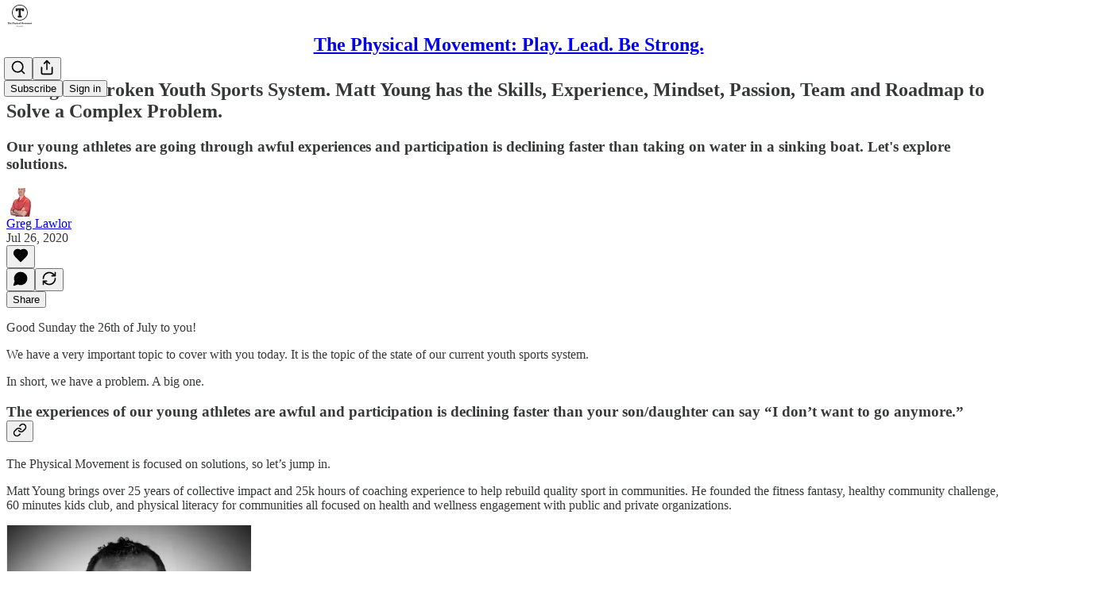

--- FILE ---
content_type: text/html; charset=utf-8
request_url: https://www.youtube-nocookie.com/embed/-DTezZAXc90?rel=0&autoplay=0&showinfo=0&enablejsapi=0
body_size: 45984
content:
<!DOCTYPE html><html lang="en" dir="ltr" data-cast-api-enabled="true"><head><meta name="viewport" content="width=device-width, initial-scale=1"><script nonce="kGDUC4b5UeB3va0p1nXNHA">if ('undefined' == typeof Symbol || 'undefined' == typeof Symbol.iterator) {delete Array.prototype.entries;}</script><style name="www-roboto" nonce="3VAatxqSEGX8v0FulmbdXA">@font-face{font-family:'Roboto';font-style:normal;font-weight:400;font-stretch:100%;src:url(//fonts.gstatic.com/s/roboto/v48/KFO7CnqEu92Fr1ME7kSn66aGLdTylUAMa3GUBHMdazTgWw.woff2)format('woff2');unicode-range:U+0460-052F,U+1C80-1C8A,U+20B4,U+2DE0-2DFF,U+A640-A69F,U+FE2E-FE2F;}@font-face{font-family:'Roboto';font-style:normal;font-weight:400;font-stretch:100%;src:url(//fonts.gstatic.com/s/roboto/v48/KFO7CnqEu92Fr1ME7kSn66aGLdTylUAMa3iUBHMdazTgWw.woff2)format('woff2');unicode-range:U+0301,U+0400-045F,U+0490-0491,U+04B0-04B1,U+2116;}@font-face{font-family:'Roboto';font-style:normal;font-weight:400;font-stretch:100%;src:url(//fonts.gstatic.com/s/roboto/v48/KFO7CnqEu92Fr1ME7kSn66aGLdTylUAMa3CUBHMdazTgWw.woff2)format('woff2');unicode-range:U+1F00-1FFF;}@font-face{font-family:'Roboto';font-style:normal;font-weight:400;font-stretch:100%;src:url(//fonts.gstatic.com/s/roboto/v48/KFO7CnqEu92Fr1ME7kSn66aGLdTylUAMa3-UBHMdazTgWw.woff2)format('woff2');unicode-range:U+0370-0377,U+037A-037F,U+0384-038A,U+038C,U+038E-03A1,U+03A3-03FF;}@font-face{font-family:'Roboto';font-style:normal;font-weight:400;font-stretch:100%;src:url(//fonts.gstatic.com/s/roboto/v48/KFO7CnqEu92Fr1ME7kSn66aGLdTylUAMawCUBHMdazTgWw.woff2)format('woff2');unicode-range:U+0302-0303,U+0305,U+0307-0308,U+0310,U+0312,U+0315,U+031A,U+0326-0327,U+032C,U+032F-0330,U+0332-0333,U+0338,U+033A,U+0346,U+034D,U+0391-03A1,U+03A3-03A9,U+03B1-03C9,U+03D1,U+03D5-03D6,U+03F0-03F1,U+03F4-03F5,U+2016-2017,U+2034-2038,U+203C,U+2040,U+2043,U+2047,U+2050,U+2057,U+205F,U+2070-2071,U+2074-208E,U+2090-209C,U+20D0-20DC,U+20E1,U+20E5-20EF,U+2100-2112,U+2114-2115,U+2117-2121,U+2123-214F,U+2190,U+2192,U+2194-21AE,U+21B0-21E5,U+21F1-21F2,U+21F4-2211,U+2213-2214,U+2216-22FF,U+2308-230B,U+2310,U+2319,U+231C-2321,U+2336-237A,U+237C,U+2395,U+239B-23B7,U+23D0,U+23DC-23E1,U+2474-2475,U+25AF,U+25B3,U+25B7,U+25BD,U+25C1,U+25CA,U+25CC,U+25FB,U+266D-266F,U+27C0-27FF,U+2900-2AFF,U+2B0E-2B11,U+2B30-2B4C,U+2BFE,U+3030,U+FF5B,U+FF5D,U+1D400-1D7FF,U+1EE00-1EEFF;}@font-face{font-family:'Roboto';font-style:normal;font-weight:400;font-stretch:100%;src:url(//fonts.gstatic.com/s/roboto/v48/KFO7CnqEu92Fr1ME7kSn66aGLdTylUAMaxKUBHMdazTgWw.woff2)format('woff2');unicode-range:U+0001-000C,U+000E-001F,U+007F-009F,U+20DD-20E0,U+20E2-20E4,U+2150-218F,U+2190,U+2192,U+2194-2199,U+21AF,U+21E6-21F0,U+21F3,U+2218-2219,U+2299,U+22C4-22C6,U+2300-243F,U+2440-244A,U+2460-24FF,U+25A0-27BF,U+2800-28FF,U+2921-2922,U+2981,U+29BF,U+29EB,U+2B00-2BFF,U+4DC0-4DFF,U+FFF9-FFFB,U+10140-1018E,U+10190-1019C,U+101A0,U+101D0-101FD,U+102E0-102FB,U+10E60-10E7E,U+1D2C0-1D2D3,U+1D2E0-1D37F,U+1F000-1F0FF,U+1F100-1F1AD,U+1F1E6-1F1FF,U+1F30D-1F30F,U+1F315,U+1F31C,U+1F31E,U+1F320-1F32C,U+1F336,U+1F378,U+1F37D,U+1F382,U+1F393-1F39F,U+1F3A7-1F3A8,U+1F3AC-1F3AF,U+1F3C2,U+1F3C4-1F3C6,U+1F3CA-1F3CE,U+1F3D4-1F3E0,U+1F3ED,U+1F3F1-1F3F3,U+1F3F5-1F3F7,U+1F408,U+1F415,U+1F41F,U+1F426,U+1F43F,U+1F441-1F442,U+1F444,U+1F446-1F449,U+1F44C-1F44E,U+1F453,U+1F46A,U+1F47D,U+1F4A3,U+1F4B0,U+1F4B3,U+1F4B9,U+1F4BB,U+1F4BF,U+1F4C8-1F4CB,U+1F4D6,U+1F4DA,U+1F4DF,U+1F4E3-1F4E6,U+1F4EA-1F4ED,U+1F4F7,U+1F4F9-1F4FB,U+1F4FD-1F4FE,U+1F503,U+1F507-1F50B,U+1F50D,U+1F512-1F513,U+1F53E-1F54A,U+1F54F-1F5FA,U+1F610,U+1F650-1F67F,U+1F687,U+1F68D,U+1F691,U+1F694,U+1F698,U+1F6AD,U+1F6B2,U+1F6B9-1F6BA,U+1F6BC,U+1F6C6-1F6CF,U+1F6D3-1F6D7,U+1F6E0-1F6EA,U+1F6F0-1F6F3,U+1F6F7-1F6FC,U+1F700-1F7FF,U+1F800-1F80B,U+1F810-1F847,U+1F850-1F859,U+1F860-1F887,U+1F890-1F8AD,U+1F8B0-1F8BB,U+1F8C0-1F8C1,U+1F900-1F90B,U+1F93B,U+1F946,U+1F984,U+1F996,U+1F9E9,U+1FA00-1FA6F,U+1FA70-1FA7C,U+1FA80-1FA89,U+1FA8F-1FAC6,U+1FACE-1FADC,U+1FADF-1FAE9,U+1FAF0-1FAF8,U+1FB00-1FBFF;}@font-face{font-family:'Roboto';font-style:normal;font-weight:400;font-stretch:100%;src:url(//fonts.gstatic.com/s/roboto/v48/KFO7CnqEu92Fr1ME7kSn66aGLdTylUAMa3OUBHMdazTgWw.woff2)format('woff2');unicode-range:U+0102-0103,U+0110-0111,U+0128-0129,U+0168-0169,U+01A0-01A1,U+01AF-01B0,U+0300-0301,U+0303-0304,U+0308-0309,U+0323,U+0329,U+1EA0-1EF9,U+20AB;}@font-face{font-family:'Roboto';font-style:normal;font-weight:400;font-stretch:100%;src:url(//fonts.gstatic.com/s/roboto/v48/KFO7CnqEu92Fr1ME7kSn66aGLdTylUAMa3KUBHMdazTgWw.woff2)format('woff2');unicode-range:U+0100-02BA,U+02BD-02C5,U+02C7-02CC,U+02CE-02D7,U+02DD-02FF,U+0304,U+0308,U+0329,U+1D00-1DBF,U+1E00-1E9F,U+1EF2-1EFF,U+2020,U+20A0-20AB,U+20AD-20C0,U+2113,U+2C60-2C7F,U+A720-A7FF;}@font-face{font-family:'Roboto';font-style:normal;font-weight:400;font-stretch:100%;src:url(//fonts.gstatic.com/s/roboto/v48/KFO7CnqEu92Fr1ME7kSn66aGLdTylUAMa3yUBHMdazQ.woff2)format('woff2');unicode-range:U+0000-00FF,U+0131,U+0152-0153,U+02BB-02BC,U+02C6,U+02DA,U+02DC,U+0304,U+0308,U+0329,U+2000-206F,U+20AC,U+2122,U+2191,U+2193,U+2212,U+2215,U+FEFF,U+FFFD;}@font-face{font-family:'Roboto';font-style:normal;font-weight:500;font-stretch:100%;src:url(//fonts.gstatic.com/s/roboto/v48/KFO7CnqEu92Fr1ME7kSn66aGLdTylUAMa3GUBHMdazTgWw.woff2)format('woff2');unicode-range:U+0460-052F,U+1C80-1C8A,U+20B4,U+2DE0-2DFF,U+A640-A69F,U+FE2E-FE2F;}@font-face{font-family:'Roboto';font-style:normal;font-weight:500;font-stretch:100%;src:url(//fonts.gstatic.com/s/roboto/v48/KFO7CnqEu92Fr1ME7kSn66aGLdTylUAMa3iUBHMdazTgWw.woff2)format('woff2');unicode-range:U+0301,U+0400-045F,U+0490-0491,U+04B0-04B1,U+2116;}@font-face{font-family:'Roboto';font-style:normal;font-weight:500;font-stretch:100%;src:url(//fonts.gstatic.com/s/roboto/v48/KFO7CnqEu92Fr1ME7kSn66aGLdTylUAMa3CUBHMdazTgWw.woff2)format('woff2');unicode-range:U+1F00-1FFF;}@font-face{font-family:'Roboto';font-style:normal;font-weight:500;font-stretch:100%;src:url(//fonts.gstatic.com/s/roboto/v48/KFO7CnqEu92Fr1ME7kSn66aGLdTylUAMa3-UBHMdazTgWw.woff2)format('woff2');unicode-range:U+0370-0377,U+037A-037F,U+0384-038A,U+038C,U+038E-03A1,U+03A3-03FF;}@font-face{font-family:'Roboto';font-style:normal;font-weight:500;font-stretch:100%;src:url(//fonts.gstatic.com/s/roboto/v48/KFO7CnqEu92Fr1ME7kSn66aGLdTylUAMawCUBHMdazTgWw.woff2)format('woff2');unicode-range:U+0302-0303,U+0305,U+0307-0308,U+0310,U+0312,U+0315,U+031A,U+0326-0327,U+032C,U+032F-0330,U+0332-0333,U+0338,U+033A,U+0346,U+034D,U+0391-03A1,U+03A3-03A9,U+03B1-03C9,U+03D1,U+03D5-03D6,U+03F0-03F1,U+03F4-03F5,U+2016-2017,U+2034-2038,U+203C,U+2040,U+2043,U+2047,U+2050,U+2057,U+205F,U+2070-2071,U+2074-208E,U+2090-209C,U+20D0-20DC,U+20E1,U+20E5-20EF,U+2100-2112,U+2114-2115,U+2117-2121,U+2123-214F,U+2190,U+2192,U+2194-21AE,U+21B0-21E5,U+21F1-21F2,U+21F4-2211,U+2213-2214,U+2216-22FF,U+2308-230B,U+2310,U+2319,U+231C-2321,U+2336-237A,U+237C,U+2395,U+239B-23B7,U+23D0,U+23DC-23E1,U+2474-2475,U+25AF,U+25B3,U+25B7,U+25BD,U+25C1,U+25CA,U+25CC,U+25FB,U+266D-266F,U+27C0-27FF,U+2900-2AFF,U+2B0E-2B11,U+2B30-2B4C,U+2BFE,U+3030,U+FF5B,U+FF5D,U+1D400-1D7FF,U+1EE00-1EEFF;}@font-face{font-family:'Roboto';font-style:normal;font-weight:500;font-stretch:100%;src:url(//fonts.gstatic.com/s/roboto/v48/KFO7CnqEu92Fr1ME7kSn66aGLdTylUAMaxKUBHMdazTgWw.woff2)format('woff2');unicode-range:U+0001-000C,U+000E-001F,U+007F-009F,U+20DD-20E0,U+20E2-20E4,U+2150-218F,U+2190,U+2192,U+2194-2199,U+21AF,U+21E6-21F0,U+21F3,U+2218-2219,U+2299,U+22C4-22C6,U+2300-243F,U+2440-244A,U+2460-24FF,U+25A0-27BF,U+2800-28FF,U+2921-2922,U+2981,U+29BF,U+29EB,U+2B00-2BFF,U+4DC0-4DFF,U+FFF9-FFFB,U+10140-1018E,U+10190-1019C,U+101A0,U+101D0-101FD,U+102E0-102FB,U+10E60-10E7E,U+1D2C0-1D2D3,U+1D2E0-1D37F,U+1F000-1F0FF,U+1F100-1F1AD,U+1F1E6-1F1FF,U+1F30D-1F30F,U+1F315,U+1F31C,U+1F31E,U+1F320-1F32C,U+1F336,U+1F378,U+1F37D,U+1F382,U+1F393-1F39F,U+1F3A7-1F3A8,U+1F3AC-1F3AF,U+1F3C2,U+1F3C4-1F3C6,U+1F3CA-1F3CE,U+1F3D4-1F3E0,U+1F3ED,U+1F3F1-1F3F3,U+1F3F5-1F3F7,U+1F408,U+1F415,U+1F41F,U+1F426,U+1F43F,U+1F441-1F442,U+1F444,U+1F446-1F449,U+1F44C-1F44E,U+1F453,U+1F46A,U+1F47D,U+1F4A3,U+1F4B0,U+1F4B3,U+1F4B9,U+1F4BB,U+1F4BF,U+1F4C8-1F4CB,U+1F4D6,U+1F4DA,U+1F4DF,U+1F4E3-1F4E6,U+1F4EA-1F4ED,U+1F4F7,U+1F4F9-1F4FB,U+1F4FD-1F4FE,U+1F503,U+1F507-1F50B,U+1F50D,U+1F512-1F513,U+1F53E-1F54A,U+1F54F-1F5FA,U+1F610,U+1F650-1F67F,U+1F687,U+1F68D,U+1F691,U+1F694,U+1F698,U+1F6AD,U+1F6B2,U+1F6B9-1F6BA,U+1F6BC,U+1F6C6-1F6CF,U+1F6D3-1F6D7,U+1F6E0-1F6EA,U+1F6F0-1F6F3,U+1F6F7-1F6FC,U+1F700-1F7FF,U+1F800-1F80B,U+1F810-1F847,U+1F850-1F859,U+1F860-1F887,U+1F890-1F8AD,U+1F8B0-1F8BB,U+1F8C0-1F8C1,U+1F900-1F90B,U+1F93B,U+1F946,U+1F984,U+1F996,U+1F9E9,U+1FA00-1FA6F,U+1FA70-1FA7C,U+1FA80-1FA89,U+1FA8F-1FAC6,U+1FACE-1FADC,U+1FADF-1FAE9,U+1FAF0-1FAF8,U+1FB00-1FBFF;}@font-face{font-family:'Roboto';font-style:normal;font-weight:500;font-stretch:100%;src:url(//fonts.gstatic.com/s/roboto/v48/KFO7CnqEu92Fr1ME7kSn66aGLdTylUAMa3OUBHMdazTgWw.woff2)format('woff2');unicode-range:U+0102-0103,U+0110-0111,U+0128-0129,U+0168-0169,U+01A0-01A1,U+01AF-01B0,U+0300-0301,U+0303-0304,U+0308-0309,U+0323,U+0329,U+1EA0-1EF9,U+20AB;}@font-face{font-family:'Roboto';font-style:normal;font-weight:500;font-stretch:100%;src:url(//fonts.gstatic.com/s/roboto/v48/KFO7CnqEu92Fr1ME7kSn66aGLdTylUAMa3KUBHMdazTgWw.woff2)format('woff2');unicode-range:U+0100-02BA,U+02BD-02C5,U+02C7-02CC,U+02CE-02D7,U+02DD-02FF,U+0304,U+0308,U+0329,U+1D00-1DBF,U+1E00-1E9F,U+1EF2-1EFF,U+2020,U+20A0-20AB,U+20AD-20C0,U+2113,U+2C60-2C7F,U+A720-A7FF;}@font-face{font-family:'Roboto';font-style:normal;font-weight:500;font-stretch:100%;src:url(//fonts.gstatic.com/s/roboto/v48/KFO7CnqEu92Fr1ME7kSn66aGLdTylUAMa3yUBHMdazQ.woff2)format('woff2');unicode-range:U+0000-00FF,U+0131,U+0152-0153,U+02BB-02BC,U+02C6,U+02DA,U+02DC,U+0304,U+0308,U+0329,U+2000-206F,U+20AC,U+2122,U+2191,U+2193,U+2212,U+2215,U+FEFF,U+FFFD;}</style><script name="www-roboto" nonce="kGDUC4b5UeB3va0p1nXNHA">if (document.fonts && document.fonts.load) {document.fonts.load("400 10pt Roboto", "E"); document.fonts.load("500 10pt Roboto", "E");}</script><link rel="stylesheet" href="/s/player/c9168c90/www-player.css" name="www-player" nonce="3VAatxqSEGX8v0FulmbdXA"><style nonce="3VAatxqSEGX8v0FulmbdXA">html {overflow: hidden;}body {font: 12px Roboto, Arial, sans-serif; background-color: #000; color: #fff; height: 100%; width: 100%; overflow: hidden; position: absolute; margin: 0; padding: 0;}#player {width: 100%; height: 100%;}h1 {text-align: center; color: #fff;}h3 {margin-top: 6px; margin-bottom: 3px;}.player-unavailable {position: absolute; top: 0; left: 0; right: 0; bottom: 0; padding: 25px; font-size: 13px; background: url(/img/meh7.png) 50% 65% no-repeat;}.player-unavailable .message {text-align: left; margin: 0 -5px 15px; padding: 0 5px 14px; border-bottom: 1px solid #888; font-size: 19px; font-weight: normal;}.player-unavailable a {color: #167ac6; text-decoration: none;}</style><script nonce="kGDUC4b5UeB3va0p1nXNHA">var ytcsi={gt:function(n){n=(n||"")+"data_";return ytcsi[n]||(ytcsi[n]={tick:{},info:{},gel:{preLoggedGelInfos:[]}})},now:window.performance&&window.performance.timing&&window.performance.now&&window.performance.timing.navigationStart?function(){return window.performance.timing.navigationStart+window.performance.now()}:function(){return(new Date).getTime()},tick:function(l,t,n){var ticks=ytcsi.gt(n).tick;var v=t||ytcsi.now();if(ticks[l]){ticks["_"+l]=ticks["_"+l]||[ticks[l]];ticks["_"+l].push(v)}ticks[l]=
v},info:function(k,v,n){ytcsi.gt(n).info[k]=v},infoGel:function(p,n){ytcsi.gt(n).gel.preLoggedGelInfos.push(p)},setStart:function(t,n){ytcsi.tick("_start",t,n)}};
(function(w,d){function isGecko(){if(!w.navigator)return false;try{if(w.navigator.userAgentData&&w.navigator.userAgentData.brands&&w.navigator.userAgentData.brands.length){var brands=w.navigator.userAgentData.brands;var i=0;for(;i<brands.length;i++)if(brands[i]&&brands[i].brand==="Firefox")return true;return false}}catch(e){setTimeout(function(){throw e;})}if(!w.navigator.userAgent)return false;var ua=w.navigator.userAgent;return ua.indexOf("Gecko")>0&&ua.toLowerCase().indexOf("webkit")<0&&ua.indexOf("Edge")<
0&&ua.indexOf("Trident")<0&&ua.indexOf("MSIE")<0}ytcsi.setStart(w.performance?w.performance.timing.responseStart:null);var isPrerender=(d.visibilityState||d.webkitVisibilityState)=="prerender";var vName=!d.visibilityState&&d.webkitVisibilityState?"webkitvisibilitychange":"visibilitychange";if(isPrerender){var startTick=function(){ytcsi.setStart();d.removeEventListener(vName,startTick)};d.addEventListener(vName,startTick,false)}if(d.addEventListener)d.addEventListener(vName,function(){ytcsi.tick("vc")},
false);if(isGecko()){var isHidden=(d.visibilityState||d.webkitVisibilityState)=="hidden";if(isHidden)ytcsi.tick("vc")}var slt=function(el,t){setTimeout(function(){var n=ytcsi.now();el.loadTime=n;if(el.slt)el.slt()},t)};w.__ytRIL=function(el){if(!el.getAttribute("data-thumb"))if(w.requestAnimationFrame)w.requestAnimationFrame(function(){slt(el,0)});else slt(el,16)}})(window,document);
</script><script nonce="kGDUC4b5UeB3va0p1nXNHA">var ytcfg={d:function(){return window.yt&&yt.config_||ytcfg.data_||(ytcfg.data_={})},get:function(k,o){return k in ytcfg.d()?ytcfg.d()[k]:o},set:function(){var a=arguments;if(a.length>1)ytcfg.d()[a[0]]=a[1];else{var k;for(k in a[0])ytcfg.d()[k]=a[0][k]}}};
ytcfg.set({"CLIENT_CANARY_STATE":"none","DEVICE":"cbr\u003dChrome\u0026cbrand\u003dapple\u0026cbrver\u003d131.0.0.0\u0026ceng\u003dWebKit\u0026cengver\u003d537.36\u0026cos\u003dMacintosh\u0026cosver\u003d10_15_7\u0026cplatform\u003dDESKTOP","EVENT_ID":"kN91ab6KGY_V_bkPs7noiAg","EXPERIMENT_FLAGS":{"ab_det_apb_b":true,"ab_det_apm":true,"ab_det_el_h":true,"ab_det_em_inj":true,"ab_l_sig_st":true,"ab_l_sig_st_e":true,"action_companion_center_align_description":true,"allow_skip_networkless":true,"always_send_and_write":true,"att_web_record_metrics":true,"attmusi":true,"c3_enable_button_impression_logging":true,"c3_watch_page_component":true,"cancel_pending_navs":true,"clean_up_manual_attribution_header":true,"config_age_report_killswitch":true,"cow_optimize_idom_compat":true,"csi_on_gel":true,"delhi_mweb_colorful_sd":true,"delhi_mweb_colorful_sd_v2":true,"deprecate_pair_servlet_enabled":true,"desktop_sparkles_light_cta_button":true,"disable_cached_masthead_data":true,"disable_child_node_auto_formatted_strings":true,"disable_log_to_visitor_layer":true,"disable_pacf_logging_for_memory_limited_tv":true,"embeds_enable_eid_enforcement_for_youtube":true,"embeds_enable_info_panel_dismissal":true,"embeds_enable_pfp_always_unbranded":true,"embeds_muted_autoplay_sound_fix":true,"embeds_serve_es6_client":true,"embeds_web_nwl_disable_nocookie":true,"embeds_web_updated_shorts_definition_fix":true,"enable_active_view_display_ad_renderer_web_home":true,"enable_ad_disclosure_banner_a11y_fix":true,"enable_client_sli_logging":true,"enable_client_streamz_web":true,"enable_client_ve_spec":true,"enable_cloud_save_error_popup_after_retry":true,"enable_dai_sdf_h5_preroll":true,"enable_datasync_id_header_in_web_vss_pings":true,"enable_default_mono_cta_migration_web_client":true,"enable_docked_chat_messages":true,"enable_drop_shadow_experiment":true,"enable_entity_store_from_dependency_injection":true,"enable_inline_muted_playback_on_web_search":true,"enable_inline_muted_playback_on_web_search_for_vdc":true,"enable_inline_muted_playback_on_web_search_for_vdcb":true,"enable_is_mini_app_page_active_bugfix":true,"enable_logging_first_user_action_after_game_ready":true,"enable_ltc_param_fetch_from_innertube":true,"enable_masthead_mweb_padding_fix":true,"enable_menu_renderer_button_in_mweb_hclr":true,"enable_mini_app_command_handler_mweb_fix":true,"enable_mini_guide_downloads_item":true,"enable_mixed_direction_formatted_strings":true,"enable_mweb_new_caption_language_picker":true,"enable_names_handles_account_switcher":true,"enable_network_request_logging_on_game_events":true,"enable_new_paid_product_placement":true,"enable_open_in_new_tab_icon_for_short_dr_for_desktop_search":true,"enable_open_yt_content":true,"enable_origin_query_parameter_bugfix":true,"enable_pause_ads_on_ytv_html5":true,"enable_payments_purchase_manager":true,"enable_pdp_icon_prefetch":true,"enable_pl_r_si_fa":true,"enable_place_pivot_url":true,"enable_pv_screen_modern_text":true,"enable_removing_navbar_title_on_hashtag_page_mweb":true,"enable_rta_manager":true,"enable_sdf_companion_h5":true,"enable_sdf_dai_h5_midroll":true,"enable_sdf_h5_endemic_mid_post_roll":true,"enable_sdf_on_h5_unplugged_vod_midroll":true,"enable_sdf_shorts_player_bytes_h5":true,"enable_sending_unwrapped_game_audio_as_serialized_metadata":true,"enable_sfv_effect_pivot_url":true,"enable_shorts_new_carousel":true,"enable_skip_ad_guidance_prompt":true,"enable_skippable_ads_for_unplugged_ad_pod":true,"enable_smearing_expansion_dai":true,"enable_time_out_messages":true,"enable_timeline_view_modern_transcript_fe":true,"enable_video_display_compact_button_group_for_desktop_search":true,"enable_web_delhi_icons":true,"enable_web_home_top_landscape_image_layout_level_click":true,"enable_web_tiered_gel":true,"enable_window_constrained_buy_flow_dialog":true,"enable_wiz_queue_effect_and_on_init_initial_runs":true,"enable_ypc_spinners":true,"enable_yt_ata_iframe_authuser":true,"export_networkless_options":true,"export_player_version_to_ytconfig":true,"fill_single_video_with_notify_to_lasr":true,"fix_ad_miniplayer_controls_rendering":true,"fix_ads_tracking_for_swf_config_deprecation_mweb":true,"h5_companion_enable_adcpn_macro_substitution_for_click_pings":true,"h5_inplayer_enable_adcpn_macro_substitution_for_click_pings":true,"h5_reset_cache_and_filter_before_update_masthead":true,"hide_channel_creation_title_for_mweb":true,"high_ccv_client_side_caching_h5":true,"html5_log_trigger_events_with_debug_data":true,"html5_ssdai_enable_media_end_cue_range":true,"il_attach_cache_limit":true,"il_use_view_model_logging_context":true,"is_browser_support_for_webcam_streaming":true,"json_condensed_response":true,"kev_adb_pg":true,"kevlar_gel_error_routing":true,"kevlar_watch_cinematics":true,"live_chat_enable_controller_extraction":true,"live_chat_enable_rta_manager":true,"log_click_with_layer_from_element_in_command_handler":true,"mdx_enable_privacy_disclosure_ui":true,"mdx_load_cast_api_bootstrap_script":true,"medium_progress_bar_modification":true,"migrate_remaining_web_ad_badges_to_innertube":true,"mobile_account_menu_refresh":true,"mweb_account_linking_noapp":true,"mweb_after_render_to_scheduler":true,"mweb_allow_modern_search_suggest_behavior":true,"mweb_animated_actions":true,"mweb_app_upsell_button_direct_to_app":true,"mweb_c3_enable_adaptive_signals":true,"mweb_c3_library_page_enable_recent_shelf":true,"mweb_c3_remove_web_navigation_endpoint_data":true,"mweb_c3_use_canonical_from_player_response":true,"mweb_cinematic_watch":true,"mweb_command_handler":true,"mweb_delay_watch_initial_data":true,"mweb_disable_searchbar_scroll":true,"mweb_enable_fine_scrubbing_for_recs":true,"mweb_enable_keto_batch_player_fullscreen":true,"mweb_enable_keto_batch_player_progress_bar":true,"mweb_enable_keto_batch_player_tooltips":true,"mweb_enable_lockup_view_model_for_ucp":true,"mweb_enable_mix_panel_title_metadata":true,"mweb_enable_more_drawer":true,"mweb_enable_optional_fullscreen_landscape_locking":true,"mweb_enable_overlay_touch_manager":true,"mweb_enable_premium_carve_out_fix":true,"mweb_enable_refresh_detection":true,"mweb_enable_search_imp":true,"mweb_enable_shorts_pivot_button":true,"mweb_enable_shorts_video_preload":true,"mweb_enable_skippables_on_jio_phone":true,"mweb_enable_two_line_title_on_shorts":true,"mweb_enable_varispeed_controller":true,"mweb_enable_watch_feed_infinite_scroll":true,"mweb_enable_wrapped_unplugged_pause_membership_dialog_renderer":true,"mweb_fix_monitor_visibility_after_render":true,"mweb_force_ios_fallback_to_native_control":true,"mweb_fp_auto_fullscreen":true,"mweb_fullscreen_controls":true,"mweb_fullscreen_controls_action_buttons":true,"mweb_fullscreen_watch_system":true,"mweb_home_reactive_shorts":true,"mweb_innertube_search_command":true,"mweb_lang_in_html":true,"mweb_like_button_synced_with_entities":true,"mweb_logo_use_home_page_ve":true,"mweb_native_control_in_faux_fullscreen_shared":true,"mweb_player_control_on_hover":true,"mweb_player_delhi_dtts":true,"mweb_player_settings_use_bottom_sheet":true,"mweb_player_show_previous_next_buttons_in_playlist":true,"mweb_player_skip_no_op_state_changes":true,"mweb_player_user_select_none":true,"mweb_playlist_engagement_panel":true,"mweb_progress_bar_seek_on_mouse_click":true,"mweb_pull_2_full":true,"mweb_pull_2_full_enable_touch_handlers":true,"mweb_schedule_warm_watch_response":true,"mweb_searchbox_legacy_navigation":true,"mweb_see_fewer_shorts":true,"mweb_shorts_comments_panel_id_change":true,"mweb_shorts_early_continuation":true,"mweb_show_ios_smart_banner":true,"mweb_show_sign_in_button_from_header":true,"mweb_use_server_url_on_startup":true,"mweb_watch_captions_enable_auto_translate":true,"mweb_watch_captions_set_default_size":true,"mweb_watch_stop_scheduler_on_player_response":true,"mweb_watchfeed_big_thumbnails":true,"mweb_yt_searchbox":true,"networkless_logging":true,"no_client_ve_attach_unless_shown":true,"pageid_as_header_web":true,"playback_settings_use_switch_menu":true,"player_controls_autonav_fix":true,"player_controls_skip_double_signal_update":true,"polymer_bad_build_labels":true,"polymer_verifiy_app_state":true,"qoe_send_and_write":true,"remove_chevron_from_ad_disclosure_banner_h5":true,"remove_masthead_channel_banner_on_refresh":true,"remove_slot_id_exited_trigger_for_dai_in_player_slot_expire":true,"replace_client_url_parsing_with_server_signal":true,"service_worker_enabled":true,"service_worker_push_enabled":true,"service_worker_push_home_page_prompt":true,"service_worker_push_watch_page_prompt":true,"shell_load_gcf":true,"shorten_initial_gel_batch_timeout":true,"should_use_yt_voice_endpoint_in_kaios":true,"smarter_ve_dedupping":true,"speedmaster_no_seek":true,"stop_handling_click_for_non_rendering_overlay_layout":true,"suppress_error_204_logging":true,"synced_panel_scrolling_controller":true,"use_event_time_ms_header":true,"use_fifo_for_networkless":true,"use_request_time_ms_header":true,"use_session_based_sampling":true,"use_thumbnail_overlay_time_status_renderer_for_live_badge":true,"vss_final_ping_send_and_write":true,"vss_playback_use_send_and_write":true,"web_adaptive_repeat_ase":true,"web_always_load_chat_support":true,"web_animated_like":true,"web_api_url":true,"web_attributed_string_deep_equal_bugfix":true,"web_autonav_allow_off_by_default":true,"web_button_vm_refactor_disabled":true,"web_c3_log_app_init_finish":true,"web_csi_action_sampling_enabled":true,"web_dedupe_ve_grafting":true,"web_disable_backdrop_filter":true,"web_enable_ab_rsp_cl":true,"web_enable_course_icon_update":true,"web_enable_error_204":true,"web_fix_segmented_like_dislike_undefined":true,"web_gcf_hashes_innertube":true,"web_gel_timeout_cap":true,"web_metadata_carousel_elref_bugfix":true,"web_parent_target_for_sheets":true,"web_persist_server_autonav_state_on_client":true,"web_playback_associated_log_ctt":true,"web_playback_associated_ve":true,"web_prefetch_preload_video":true,"web_progress_bar_draggable":true,"web_resizable_advertiser_banner_on_masthead_safari_fix":true,"web_shorts_just_watched_on_channel_and_pivot_study":true,"web_shorts_just_watched_overlay":true,"web_update_panel_visibility_logging_fix":true,"web_video_attribute_view_model_a11y_fix":true,"web_watch_controls_state_signals":true,"web_wiz_attributed_string":true,"webfe_mweb_watch_microdata":true,"webfe_watch_shorts_canonical_url_fix":true,"webpo_exit_on_net_err":true,"wiz_diff_overwritable":true,"wiz_stamper_new_context_api":true,"woffle_used_state_report":true,"wpo_gel_strz":true,"H5_async_logging_delay_ms":30000.0,"attention_logging_scroll_throttle":500.0,"autoplay_pause_by_lact_sampling_fraction":0.0,"cinematic_watch_effect_opacity":0.4,"log_window_onerror_fraction":0.1,"speedmaster_playback_rate":2.0,"tv_pacf_logging_sample_rate":0.01,"web_attention_logging_scroll_throttle":500.0,"web_load_prediction_threshold":0.1,"web_navigation_prediction_threshold":0.1,"web_pbj_log_warning_rate":0.0,"web_system_health_fraction":0.01,"ytidb_transaction_ended_event_rate_limit":0.02,"active_time_update_interval_ms":10000,"att_init_delay":500,"autoplay_pause_by_lact_sec":0,"botguard_async_snapshot_timeout_ms":3000,"check_navigator_accuracy_timeout_ms":0,"cinematic_watch_css_filter_blur_strength":40,"cinematic_watch_fade_out_duration":500,"close_webview_delay_ms":100,"cloud_save_game_data_rate_limit_ms":3000,"compression_disable_point":10,"custom_active_view_tos_timeout_ms":3600000,"embeds_widget_poll_interval_ms":0,"gel_min_batch_size":3,"gel_queue_timeout_max_ms":60000,"get_async_timeout_ms":60000,"hide_cta_for_home_web_video_ads_animate_in_time":2,"html5_byterate_soft_cap":0,"initial_gel_batch_timeout":2000,"max_body_size_to_compress":500000,"max_prefetch_window_sec_for_livestream_optimization":10,"min_prefetch_offset_sec_for_livestream_optimization":20,"mini_app_container_iframe_src_update_delay_ms":0,"multiple_preview_news_duration_time":11000,"mweb_c3_toast_duration_ms":5000,"mweb_deep_link_fallback_timeout_ms":10000,"mweb_delay_response_received_actions":100,"mweb_fp_dpad_rate_limit_ms":0,"mweb_fp_dpad_watch_title_clamp_lines":0,"mweb_history_manager_cache_size":100,"mweb_ios_fullscreen_playback_transition_delay_ms":500,"mweb_ios_fullscreen_system_pause_epilson_ms":0,"mweb_override_response_store_expiration_ms":0,"mweb_shorts_early_continuation_trigger_threshold":4,"mweb_w2w_max_age_seconds":0,"mweb_watch_captions_default_size":2,"neon_dark_launch_gradient_count":0,"network_polling_interval":30000,"play_click_interval_ms":30000,"play_ping_interval_ms":10000,"prefetch_comments_ms_after_video":0,"send_config_hash_timer":0,"service_worker_push_logged_out_prompt_watches":-1,"service_worker_push_prompt_cap":-1,"service_worker_push_prompt_delay_microseconds":3888000000000,"slow_compressions_before_abandon_count":4,"speedmaster_cancellation_movement_dp":10,"speedmaster_touch_activation_ms":500,"web_attention_logging_throttle":500,"web_foreground_heartbeat_interval_ms":28000,"web_gel_debounce_ms":10000,"web_logging_max_batch":100,"web_max_tracing_events":50,"web_tracing_session_replay":0,"wil_icon_max_concurrent_fetches":9999,"ytidb_remake_db_retries":3,"ytidb_reopen_db_retries":3,"WebClientReleaseProcessCritical__youtube_embeds_client_version_override":"","WebClientReleaseProcessCritical__youtube_embeds_web_client_version_override":"","WebClientReleaseProcessCritical__youtube_mweb_client_version_override":"","debug_forced_internalcountrycode":"","embeds_web_synth_ch_headers_banned_urls_regex":"","enable_web_media_service":"DISABLED","il_payload_scraping":"","live_chat_unicode_emoji_json_url":"https://www.gstatic.com/youtube/img/emojis/emojis-svg-9.json","mweb_deep_link_feature_tag_suffix":"11268432","mweb_enable_shorts_innertube_player_prefetch_trigger":"NONE","mweb_fp_dpad":"home,search,browse,channel,create_channel,experiments,settings,trending,oops,404,paid_memberships,sponsorship,premium,shorts","mweb_fp_dpad_linear_navigation":"","mweb_fp_dpad_linear_navigation_visitor":"","mweb_fp_dpad_visitor":"","mweb_preload_video_by_player_vars":"","place_pivot_triggering_container_alternate":"","place_pivot_triggering_counterfactual_container_alternate":"","service_worker_push_force_notification_prompt_tag":"1","service_worker_scope":"/","suggest_exp_str":"","web_client_version_override":"","kevlar_command_handler_command_banlist":[],"mini_app_ids_without_game_ready":["UgkxHHtsak1SC8mRGHMZewc4HzeAY3yhPPmJ","Ugkx7OgzFqE6z_5Mtf4YsotGfQNII1DF_RBm"],"web_op_signal_type_banlist":[],"web_tracing_enabled_spans":["event","command"]},"GAPI_HINT_PARAMS":"m;/_/scs/abc-static/_/js/k\u003dgapi.gapi.en.FZb77tO2YW4.O/d\u003d1/rs\u003dAHpOoo8lqavmo6ayfVxZovyDiP6g3TOVSQ/m\u003d__features__","GAPI_HOST":"https://apis.google.com","GAPI_LOCALE":"en_US","GL":"US","HL":"en","HTML_DIR":"ltr","HTML_LANG":"en","INNERTUBE_API_KEY":"AIzaSyAO_FJ2SlqU8Q4STEHLGCilw_Y9_11qcW8","INNERTUBE_API_VERSION":"v1","INNERTUBE_CLIENT_NAME":"WEB_EMBEDDED_PLAYER","INNERTUBE_CLIENT_VERSION":"1.20260122.10.00","INNERTUBE_CONTEXT":{"client":{"hl":"en","gl":"US","remoteHost":"18.221.82.36","deviceMake":"Apple","deviceModel":"","visitorData":"CgtBdUhCbF9YRXlxTSiQv9fLBjIKCgJVUxIEGgAgIQ%3D%3D","userAgent":"Mozilla/5.0 (Macintosh; Intel Mac OS X 10_15_7) AppleWebKit/537.36 (KHTML, like Gecko) Chrome/131.0.0.0 Safari/537.36; ClaudeBot/1.0; +claudebot@anthropic.com),gzip(gfe)","clientName":"WEB_EMBEDDED_PLAYER","clientVersion":"1.20260122.10.00","osName":"Macintosh","osVersion":"10_15_7","originalUrl":"https://www.youtube-nocookie.com/embed/-DTezZAXc90?rel\u003d0\u0026autoplay\u003d0\u0026showinfo\u003d0\u0026enablejsapi\u003d0","platform":"DESKTOP","clientFormFactor":"UNKNOWN_FORM_FACTOR","configInfo":{"appInstallData":"[base64]%3D"},"browserName":"Chrome","browserVersion":"131.0.0.0","acceptHeader":"text/html,application/xhtml+xml,application/xml;q\u003d0.9,image/webp,image/apng,*/*;q\u003d0.8,application/signed-exchange;v\u003db3;q\u003d0.9","deviceExperimentId":"ChxOelU1T1RJeU5UYzFOelU0TWpNM09EZzNOQT09EJC_18sGGJC_18sG","rolloutToken":"CO2BwreGm-DTdxCNqcXUraaSAxiNqcXUraaSAw%3D%3D"},"user":{"lockedSafetyMode":false},"request":{"useSsl":true},"clickTracking":{"clickTrackingParams":"IhMIvpLF1K2mkgMVj2o/AR2zHBqB"},"thirdParty":{"embeddedPlayerContext":{"embeddedPlayerEncryptedContext":"[base64]","ancestorOriginsSupported":false}}},"INNERTUBE_CONTEXT_CLIENT_NAME":56,"INNERTUBE_CONTEXT_CLIENT_VERSION":"1.20260122.10.00","INNERTUBE_CONTEXT_GL":"US","INNERTUBE_CONTEXT_HL":"en","LATEST_ECATCHER_SERVICE_TRACKING_PARAMS":{"client.name":"WEB_EMBEDDED_PLAYER","client.jsfeat":"2021"},"LOGGED_IN":false,"PAGE_BUILD_LABEL":"youtube.embeds.web_20260122_10_RC00","PAGE_CL":859848483,"SERVER_NAME":"WebFE","VISITOR_DATA":"CgtBdUhCbF9YRXlxTSiQv9fLBjIKCgJVUxIEGgAgIQ%3D%3D","WEB_PLAYER_CONTEXT_CONFIGS":{"WEB_PLAYER_CONTEXT_CONFIG_ID_EMBEDDED_PLAYER":{"rootElementId":"movie_player","jsUrl":"/s/player/c9168c90/player_ias.vflset/en_US/base.js","cssUrl":"/s/player/c9168c90/www-player.css","contextId":"WEB_PLAYER_CONTEXT_CONFIG_ID_EMBEDDED_PLAYER","eventLabel":"embedded","contentRegion":"US","hl":"en_US","hostLanguage":"en","innertubeApiKey":"AIzaSyAO_FJ2SlqU8Q4STEHLGCilw_Y9_11qcW8","innertubeApiVersion":"v1","innertubeContextClientVersion":"1.20260122.10.00","disableRelatedVideos":true,"device":{"brand":"apple","model":"","browser":"Chrome","browserVersion":"131.0.0.0","os":"Macintosh","osVersion":"10_15_7","platform":"DESKTOP","interfaceName":"WEB_EMBEDDED_PLAYER","interfaceVersion":"1.20260122.10.00"},"serializedExperimentIds":"24004644,51010235,51063643,51098299,51204329,51222973,51340662,51349914,51353393,51366423,51389629,51404808,51404810,51425034,51459425,51489568,51490331,51500051,51505436,51530495,51534669,51560386,51565116,51566373,51578632,51583566,51583821,51585555,51586118,51605258,51605395,51609829,51611457,51615068,51620867,51621065,51622845,51631300,51632249,51637029,51638270,51638932,51648336,51656216,51672162,51681662,51683502,51684302,51684307,51691589,51693510,51693994,51696107,51696619,51697032,51700777,51705183,51711227,51712601,51713237,51714463,51717746,51719411,51719628,51723111,51729218,51732102,51735449,51737133,51738919,51742829,51742878,51744563,51747795,51748208,51751855,51757473","serializedExperimentFlags":"H5_async_logging_delay_ms\u003d30000.0\u0026PlayerWeb__h5_enable_advisory_rating_restrictions\u003dtrue\u0026a11y_h5_associate_survey_question\u003dtrue\u0026ab_det_apb_b\u003dtrue\u0026ab_det_apm\u003dtrue\u0026ab_det_el_h\u003dtrue\u0026ab_det_em_inj\u003dtrue\u0026ab_l_sig_st\u003dtrue\u0026ab_l_sig_st_e\u003dtrue\u0026action_companion_center_align_description\u003dtrue\u0026ad_pod_disable_companion_persist_ads_quality\u003dtrue\u0026add_stmp_logs_for_voice_boost\u003dtrue\u0026allow_autohide_on_paused_videos\u003dtrue\u0026allow_drm_override\u003dtrue\u0026allow_live_autoplay\u003dtrue\u0026allow_poltergust_autoplay\u003dtrue\u0026allow_skip_networkless\u003dtrue\u0026allow_vp9_1080p_mq_enc\u003dtrue\u0026always_cache_redirect_endpoint\u003dtrue\u0026always_send_and_write\u003dtrue\u0026annotation_module_vast_cards_load_logging_fraction\u003d0.0\u0026assign_drm_family_by_format\u003dtrue\u0026att_web_record_metrics\u003dtrue\u0026attention_logging_scroll_throttle\u003d500.0\u0026attmusi\u003dtrue\u0026autoplay_time\u003d10000\u0026autoplay_time_for_fullscreen\u003d-1\u0026autoplay_time_for_music_content\u003d-1\u0026bg_vm_reinit_threshold\u003d7200000\u0026blocked_packages_for_sps\u003d[]\u0026botguard_async_snapshot_timeout_ms\u003d3000\u0026captions_url_add_ei\u003dtrue\u0026check_navigator_accuracy_timeout_ms\u003d0\u0026clean_up_manual_attribution_header\u003dtrue\u0026compression_disable_point\u003d10\u0026cow_optimize_idom_compat\u003dtrue\u0026csi_on_gel\u003dtrue\u0026custom_active_view_tos_timeout_ms\u003d3600000\u0026dash_manifest_version\u003d5\u0026debug_bandaid_hostname\u003d\u0026debug_bandaid_port\u003d0\u0026debug_sherlog_username\u003d\u0026delhi_fast_follow_autonav_toggle\u003dtrue\u0026delhi_modern_player_default_thumbnail_percentage\u003d0.0\u0026delhi_modern_player_faster_autohide_delay_ms\u003d2000\u0026delhi_modern_player_pause_thumbnail_percentage\u003d0.6\u0026delhi_modern_web_player_blending_mode\u003d\u0026delhi_modern_web_player_disable_frosted_glass\u003dtrue\u0026delhi_modern_web_player_horizontal_volume_controls\u003dtrue\u0026delhi_modern_web_player_lhs_volume_controls\u003dtrue\u0026delhi_modern_web_player_responsive_compact_controls_threshold\u003d0\u0026deprecate_22\u003dtrue\u0026deprecate_delay_ping\u003dtrue\u0026deprecate_pair_servlet_enabled\u003dtrue\u0026desktop_sparkles_light_cta_button\u003dtrue\u0026disable_av1_setting\u003dtrue\u0026disable_branding_context\u003dtrue\u0026disable_cached_masthead_data\u003dtrue\u0026disable_channel_id_check_for_suspended_channels\u003dtrue\u0026disable_child_node_auto_formatted_strings\u003dtrue\u0026disable_lifa_for_supex_users\u003dtrue\u0026disable_log_to_visitor_layer\u003dtrue\u0026disable_mdx_connection_in_mdx_module_for_music_web\u003dtrue\u0026disable_pacf_logging_for_memory_limited_tv\u003dtrue\u0026disable_reduced_fullscreen_autoplay_countdown_for_minors\u003dtrue\u0026disable_reel_item_watch_format_filtering\u003dtrue\u0026disable_threegpp_progressive_formats\u003dtrue\u0026disable_touch_events_on_skip_button\u003dtrue\u0026edge_encryption_fill_primary_key_version\u003dtrue\u0026embeds_enable_info_panel_dismissal\u003dtrue\u0026embeds_enable_move_set_center_crop_to_public\u003dtrue\u0026embeds_enable_per_video_embed_config\u003dtrue\u0026embeds_enable_pfp_always_unbranded\u003dtrue\u0026embeds_web_lite_mode\u003d1\u0026embeds_web_nwl_disable_nocookie\u003dtrue\u0026embeds_web_synth_ch_headers_banned_urls_regex\u003d\u0026enable_aci_on_lr_feeds\u003dtrue\u0026enable_active_view_display_ad_renderer_web_home\u003dtrue\u0026enable_active_view_lr_shorts_video\u003dtrue\u0026enable_active_view_web_shorts_video\u003dtrue\u0026enable_ad_cpn_macro_substitution_for_click_pings\u003dtrue\u0026enable_ad_disclosure_banner_a11y_fix\u003dtrue\u0026enable_app_promo_endcap_eml_on_tablet\u003dtrue\u0026enable_batched_cross_device_pings_in_gel_fanout\u003dtrue\u0026enable_cast_for_web_unplugged\u003dtrue\u0026enable_cast_on_music_web\u003dtrue\u0026enable_cipher_for_manifest_urls\u003dtrue\u0026enable_cleanup_masthead_autoplay_hack_fix\u003dtrue\u0026enable_client_page_id_header_for_first_party_pings\u003dtrue\u0026enable_client_sli_logging\u003dtrue\u0026enable_client_ve_spec\u003dtrue\u0026enable_cta_banner_on_unplugged_lr\u003dtrue\u0026enable_custom_playhead_parsing\u003dtrue\u0026enable_dai_sdf_h5_preroll\u003dtrue\u0026enable_datasync_id_header_in_web_vss_pings\u003dtrue\u0026enable_default_mono_cta_migration_web_client\u003dtrue\u0026enable_dsa_ad_badge_for_action_endcap_on_android\u003dtrue\u0026enable_dsa_ad_badge_for_action_endcap_on_ios\u003dtrue\u0026enable_entity_store_from_dependency_injection\u003dtrue\u0026enable_error_corrections_infocard_web_client\u003dtrue\u0026enable_error_corrections_infocards_icon_web\u003dtrue\u0026enable_inline_muted_playback_on_web_search\u003dtrue\u0026enable_inline_muted_playback_on_web_search_for_vdc\u003dtrue\u0026enable_inline_muted_playback_on_web_search_for_vdcb\u003dtrue\u0026enable_kabuki_comments_on_shorts\u003ddisabled\u0026enable_ltc_param_fetch_from_innertube\u003dtrue\u0026enable_mixed_direction_formatted_strings\u003dtrue\u0026enable_modern_skip_button_on_web\u003dtrue\u0026enable_new_paid_product_placement\u003dtrue\u0026enable_open_in_new_tab_icon_for_short_dr_for_desktop_search\u003dtrue\u0026enable_out_of_stock_text_all_surfaces\u003dtrue\u0026enable_paid_content_overlay_bugfix\u003dtrue\u0026enable_pause_ads_on_ytv_html5\u003dtrue\u0026enable_pl_r_si_fa\u003dtrue\u0026enable_policy_based_hqa_filter_in_watch_server\u003dtrue\u0026enable_progres_commands_lr_feeds\u003dtrue\u0026enable_progress_commands_lr_shorts\u003dtrue\u0026enable_publishing_region_param_in_sus\u003dtrue\u0026enable_pv_screen_modern_text\u003dtrue\u0026enable_rpr_token_on_ltl_lookup\u003dtrue\u0026enable_sdf_companion_h5\u003dtrue\u0026enable_sdf_dai_h5_midroll\u003dtrue\u0026enable_sdf_h5_endemic_mid_post_roll\u003dtrue\u0026enable_sdf_on_h5_unplugged_vod_midroll\u003dtrue\u0026enable_sdf_shorts_player_bytes_h5\u003dtrue\u0026enable_server_driven_abr\u003dtrue\u0026enable_server_driven_abr_for_backgroundable\u003dtrue\u0026enable_server_driven_abr_url_generation\u003dtrue\u0026enable_server_driven_readahead\u003dtrue\u0026enable_skip_ad_guidance_prompt\u003dtrue\u0026enable_skip_to_next_messaging\u003dtrue\u0026enable_skippable_ads_for_unplugged_ad_pod\u003dtrue\u0026enable_smart_skip_player_controls_shown_on_web\u003dtrue\u0026enable_smart_skip_player_controls_shown_on_web_increased_triggering_sensitivity\u003dtrue\u0026enable_smart_skip_speedmaster_on_web\u003dtrue\u0026enable_smearing_expansion_dai\u003dtrue\u0026enable_split_screen_ad_baseline_experience_endemic_live_h5\u003dtrue\u0026enable_to_call_playready_backend_directly\u003dtrue\u0026enable_unified_action_endcap_on_web\u003dtrue\u0026enable_video_display_compact_button_group_for_desktop_search\u003dtrue\u0026enable_voice_boost_feature\u003dtrue\u0026enable_vp9_appletv5_on_server\u003dtrue\u0026enable_watch_server_rejected_formats_logging\u003dtrue\u0026enable_web_delhi_icons\u003dtrue\u0026enable_web_home_top_landscape_image_layout_level_click\u003dtrue\u0026enable_web_media_session_metadata_fix\u003dtrue\u0026enable_web_premium_varispeed_upsell\u003dtrue\u0026enable_web_tiered_gel\u003dtrue\u0026enable_wiz_queue_effect_and_on_init_initial_runs\u003dtrue\u0026enable_yt_ata_iframe_authuser\u003dtrue\u0026enable_ytv_csdai_vp9\u003dtrue\u0026export_networkless_options\u003dtrue\u0026export_player_version_to_ytconfig\u003dtrue\u0026fill_live_request_config_in_ustreamer_config\u003dtrue\u0026fill_single_video_with_notify_to_lasr\u003dtrue\u0026filter_vb_without_non_vb_equivalents\u003dtrue\u0026filter_vp9_for_live_dai\u003dtrue\u0026fix_ad_miniplayer_controls_rendering\u003dtrue\u0026fix_ads_tracking_for_swf_config_deprecation_mweb\u003dtrue\u0026fix_h5_toggle_button_a11y\u003dtrue\u0026fix_survey_color_contrast_on_destop\u003dtrue\u0026fix_toggle_button_role_for_ad_components\u003dtrue\u0026fresca_polling_delay_override\u003d0\u0026gab_return_sabr_ssdai_config\u003dtrue\u0026gel_min_batch_size\u003d3\u0026gel_queue_timeout_max_ms\u003d60000\u0026gvi_channel_client_screen\u003dtrue\u0026h5_companion_enable_adcpn_macro_substitution_for_click_pings\u003dtrue\u0026h5_enable_ad_mbs\u003dtrue\u0026h5_inplayer_enable_adcpn_macro_substitution_for_click_pings\u003dtrue\u0026h5_reset_cache_and_filter_before_update_masthead\u003dtrue\u0026heatseeker_decoration_threshold\u003d0.0\u0026hfr_dropped_framerate_fallback_threshold\u003d0\u0026hide_cta_for_home_web_video_ads_animate_in_time\u003d2\u0026high_ccv_client_side_caching_h5\u003dtrue\u0026hls_use_new_codecs_string_api\u003dtrue\u0026html5_ad_timeout_ms\u003d0\u0026html5_adaptation_step_count\u003d0\u0026html5_ads_preroll_lock_timeout_delay_ms\u003d15000\u0026html5_allow_multiview_tile_preload\u003dtrue\u0026html5_allow_video_keyframe_without_audio\u003dtrue\u0026html5_apply_min_failures\u003dtrue\u0026html5_apply_start_time_within_ads_for_ssdai_transitions\u003dtrue\u0026html5_atr_disable_force_fallback\u003dtrue\u0026html5_att_playback_timeout_ms\u003d30000\u0026html5_attach_num_random_bytes_to_bandaid\u003d0\u0026html5_attach_po_token_to_bandaid\u003dtrue\u0026html5_autonav_cap_idle_secs\u003d0\u0026html5_autonav_quality_cap\u003d720\u0026html5_autoplay_default_quality_cap\u003d0\u0026html5_auxiliary_estimate_weight\u003d0.0\u0026html5_av1_ordinal_cap\u003d0\u0026html5_bandaid_attach_content_po_token\u003dtrue\u0026html5_block_pip_safari_delay\u003d0\u0026html5_bypass_contention_secs\u003d0.0\u0026html5_byterate_soft_cap\u003d0\u0026html5_check_for_idle_network_interval_ms\u003d-1\u0026html5_chipset_soft_cap\u003d8192\u0026html5_consume_all_buffered_bytes_one_poll\u003dtrue\u0026html5_continuous_goodput_probe_interval_ms\u003d0\u0026html5_d6de4_cloud_project_number\u003d868618676952\u0026html5_d6de4_defer_timeout_ms\u003d0\u0026html5_debug_data_log_probability\u003d0.0\u0026html5_decode_to_texture_cap\u003dtrue\u0026html5_default_ad_gain\u003d0.5\u0026html5_default_av1_threshold\u003d0\u0026html5_default_quality_cap\u003d0\u0026html5_defer_fetch_att_ms\u003d0\u0026html5_delayed_retry_count\u003d1\u0026html5_delayed_retry_delay_ms\u003d5000\u0026html5_deprecate_adservice\u003dtrue\u0026html5_deprecate_manifestful_fallback\u003dtrue\u0026html5_deprecate_video_tag_pool\u003dtrue\u0026html5_desktop_vr180_allow_panning\u003dtrue\u0026html5_df_downgrade_thresh\u003d0.6\u0026html5_disable_loop_range_for_shorts_ads\u003dtrue\u0026html5_disable_move_pssh_to_moov\u003dtrue\u0026html5_disable_non_contiguous\u003dtrue\u0026html5_disable_ustreamer_constraint_for_sabr\u003dtrue\u0026html5_disable_web_safari_dai\u003dtrue\u0026html5_displayed_frame_rate_downgrade_threshold\u003d45\u0026html5_drm_byterate_soft_cap\u003d0\u0026html5_drm_check_all_key_error_states\u003dtrue\u0026html5_drm_cpi_license_key\u003dtrue\u0026html5_drm_live_byterate_soft_cap\u003d0\u0026html5_early_media_for_sharper_shorts\u003dtrue\u0026html5_enable_ac3\u003dtrue\u0026html5_enable_audio_track_stickiness\u003dtrue\u0026html5_enable_audio_track_stickiness_phase_two\u003dtrue\u0026html5_enable_caption_changes_for_mosaic\u003dtrue\u0026html5_enable_composite_embargo\u003dtrue\u0026html5_enable_d6de4\u003dtrue\u0026html5_enable_d6de4_cold_start_and_error\u003dtrue\u0026html5_enable_d6de4_idle_priority_job\u003dtrue\u0026html5_enable_drc\u003dtrue\u0026html5_enable_drc_toggle_api\u003dtrue\u0026html5_enable_eac3\u003dtrue\u0026html5_enable_embedded_player_visibility_signals\u003dtrue\u0026html5_enable_oduc\u003dtrue\u0026html5_enable_sabr_from_watch_server\u003dtrue\u0026html5_enable_sabr_host_fallback\u003dtrue\u0026html5_enable_server_driven_request_cancellation\u003dtrue\u0026html5_enable_sps_retry_backoff_metadata_requests\u003dtrue\u0026html5_enable_ssdai_transition_with_only_enter_cuerange\u003dtrue\u0026html5_enable_triggering_cuepoint_for_slot\u003dtrue\u0026html5_enable_tvos_dash\u003dtrue\u0026html5_enable_tvos_encrypted_vp9\u003dtrue\u0026html5_enable_widevine_for_alc\u003dtrue\u0026html5_enable_widevine_for_fast_linear\u003dtrue\u0026html5_encourage_array_coalescing\u003dtrue\u0026html5_fill_default_mosaic_audio_track_id\u003dtrue\u0026html5_fix_multi_audio_offline_playback\u003dtrue\u0026html5_fixed_media_duration_for_request\u003d0\u0026html5_force_sabr_from_watch_server_for_dfss\u003dtrue\u0026html5_forward_click_tracking_params_on_reload\u003dtrue\u0026html5_gapless_ad_autoplay_on_video_to_ad_only\u003dtrue\u0026html5_gapless_ended_transition_buffer_ms\u003d200\u0026html5_gapless_handoff_close_end_long_rebuffer_cfl\u003dtrue\u0026html5_gapless_handoff_close_end_long_rebuffer_delay_ms\u003d0\u0026html5_gapless_loop_seek_offset_in_milli\u003d0\u0026html5_gapless_slow_seek_cfl\u003dtrue\u0026html5_gapless_slow_seek_delay_ms\u003d0\u0026html5_gapless_slow_start_delay_ms\u003d0\u0026html5_generate_content_po_token\u003dtrue\u0026html5_generate_session_po_token\u003dtrue\u0026html5_gl_fps_threshold\u003d0\u0026html5_hard_cap_max_vertical_resolution_for_shorts\u003d0\u0026html5_hdcp_probing_stream_url\u003d\u0026html5_head_miss_secs\u003d0.0\u0026html5_hfr_quality_cap\u003d0\u0026html5_high_res_logging_percent\u003d0.01\u0026html5_hopeless_secs\u003d0\u0026html5_huli_ssdai_use_playback_state\u003dtrue\u0026html5_idle_rate_limit_ms\u003d0\u0026html5_ignore_sabrseek_during_adskip\u003dtrue\u0026html5_innertube_heartbeats_for_fairplay\u003dtrue\u0026html5_innertube_heartbeats_for_playready\u003dtrue\u0026html5_innertube_heartbeats_for_widevine\u003dtrue\u0026html5_jumbo_mobile_subsegment_readahead_target\u003d3.0\u0026html5_jumbo_ull_nonstreaming_mffa_ms\u003d4000\u0026html5_jumbo_ull_subsegment_readahead_target\u003d1.3\u0026html5_kabuki_drm_live_51_default_off\u003dtrue\u0026html5_license_constraint_delay\u003d5000\u0026html5_live_abr_head_miss_fraction\u003d0.0\u0026html5_live_abr_repredict_fraction\u003d0.0\u0026html5_live_chunk_readahead_proxima_override\u003d0\u0026html5_live_low_latency_bandwidth_window\u003d0.0\u0026html5_live_normal_latency_bandwidth_window\u003d0.0\u0026html5_live_quality_cap\u003d0\u0026html5_live_ultra_low_latency_bandwidth_window\u003d0.0\u0026html5_liveness_drift_chunk_override\u003d0\u0026html5_liveness_drift_proxima_override\u003d0\u0026html5_log_audio_abr\u003dtrue\u0026html5_log_experiment_id_from_player_response_to_ctmp\u003d\u0026html5_log_first_ssdai_requests_killswitch\u003dtrue\u0026html5_log_rebuffer_events\u003d5\u0026html5_log_trigger_events_with_debug_data\u003dtrue\u0026html5_log_vss_extra_lr_cparams_freq\u003d\u0026html5_long_rebuffer_jiggle_cmt_delay_ms\u003d0\u0026html5_long_rebuffer_threshold_ms\u003d30000\u0026html5_manifestless_unplugged\u003dtrue\u0026html5_manifestless_vp9_otf\u003dtrue\u0026html5_max_buffer_health_for_downgrade_prop\u003d0.0\u0026html5_max_buffer_health_for_downgrade_secs\u003d0.0\u0026html5_max_byterate\u003d0\u0026html5_max_discontinuity_rewrite_count\u003d0\u0026html5_max_drift_per_track_secs\u003d0.0\u0026html5_max_headm_for_streaming_xhr\u003d0\u0026html5_max_live_dvr_window_plus_margin_secs\u003d46800.0\u0026html5_max_quality_sel_upgrade\u003d0\u0026html5_max_redirect_response_length\u003d8192\u0026html5_max_selectable_quality_ordinal\u003d0\u0026html5_max_vertical_resolution\u003d0\u0026html5_maximum_readahead_seconds\u003d0.0\u0026html5_media_fullscreen\u003dtrue\u0026html5_media_time_weight_prop\u003d0.0\u0026html5_min_failures_to_delay_retry\u003d3\u0026html5_min_media_duration_for_append_prop\u003d0.0\u0026html5_min_media_duration_for_cabr_slice\u003d0.01\u0026html5_min_playback_advance_for_steady_state_secs\u003d0\u0026html5_min_quality_ordinal\u003d0\u0026html5_min_readbehind_cap_secs\u003d60\u0026html5_min_readbehind_secs\u003d0\u0026html5_min_seconds_between_format_selections\u003d0.0\u0026html5_min_selectable_quality_ordinal\u003d0\u0026html5_min_startup_buffered_media_duration_for_live_secs\u003d0.0\u0026html5_min_startup_buffered_media_duration_secs\u003d1.2\u0026html5_min_startup_duration_live_secs\u003d0.25\u0026html5_min_underrun_buffered_pre_steady_state_ms\u003d0\u0026html5_min_upgrade_health_secs\u003d0.0\u0026html5_minimum_readahead_seconds\u003d0.0\u0026html5_mock_content_binding_for_session_token\u003d\u0026html5_move_disable_airplay\u003dtrue\u0026html5_no_placeholder_rollbacks\u003dtrue\u0026html5_non_onesie_attach_po_token\u003dtrue\u0026html5_offline_download_timeout_retry_limit\u003d4\u0026html5_offline_failure_retry_limit\u003d2\u0026html5_offline_playback_position_sync\u003dtrue\u0026html5_offline_prevent_redownload_downloaded_video\u003dtrue\u0026html5_onesie_check_timeout\u003dtrue\u0026html5_onesie_defer_content_loader_ms\u003d0\u0026html5_onesie_live_ttl_secs\u003d8\u0026html5_onesie_prewarm_interval_ms\u003d0\u0026html5_onesie_prewarm_max_lact_ms\u003d0\u0026html5_onesie_redirector_timeout_ms\u003d0\u0026html5_onesie_use_signed_onesie_ustreamer_config\u003dtrue\u0026html5_override_micro_discontinuities_threshold_ms\u003d-1\u0026html5_paced_poll_min_health_ms\u003d0\u0026html5_paced_poll_ms\u003d0\u0026html5_pause_on_nonforeground_platform_errors\u003dtrue\u0026html5_peak_shave\u003dtrue\u0026html5_perf_cap_override_sticky\u003dtrue\u0026html5_performance_cap_floor\u003d360\u0026html5_perserve_av1_perf_cap\u003dtrue\u0026html5_picture_in_picture_logging_onresize_ratio\u003d0.0\u0026html5_platform_max_buffer_health_oversend_duration_secs\u003d0.0\u0026html5_platform_minimum_readahead_seconds\u003d0.0\u0026html5_platform_whitelisted_for_frame_accurate_seeks\u003dtrue\u0026html5_player_att_initial_delay_ms\u003d3000\u0026html5_player_att_retry_delay_ms\u003d1500\u0026html5_player_autonav_logging\u003dtrue\u0026html5_player_dynamic_bottom_gradient\u003dtrue\u0026html5_player_min_build_cl\u003d-1\u0026html5_player_preload_ad_fix\u003dtrue\u0026html5_post_interrupt_readahead\u003d20\u0026html5_prefer_language_over_codec\u003dtrue\u0026html5_prefer_server_bwe3\u003dtrue\u0026html5_preload_wait_time_secs\u003d0.0\u0026html5_probe_primary_delay_base_ms\u003d0\u0026html5_process_all_encrypted_events\u003dtrue\u0026html5_publish_all_cuepoints\u003dtrue\u0026html5_qoe_proto_mock_length\u003d0\u0026html5_query_sw_secure_crypto_for_android\u003dtrue\u0026html5_random_playback_cap\u003d0\u0026html5_record_is_offline_on_playback_attempt_start\u003dtrue\u0026html5_record_ump_timing\u003dtrue\u0026html5_reload_by_kabuki_app\u003dtrue\u0026html5_remove_command_triggered_companions\u003dtrue\u0026html5_remove_not_servable_check_killswitch\u003dtrue\u0026html5_report_fatal_drm_restricted_error_killswitch\u003dtrue\u0026html5_report_slow_ads_as_error\u003dtrue\u0026html5_repredict_interval_ms\u003d0\u0026html5_request_only_hdr_or_sdr_keys\u003dtrue\u0026html5_request_size_max_kb\u003d0\u0026html5_request_size_min_kb\u003d0\u0026html5_reseek_after_time_jump_cfl\u003dtrue\u0026html5_reseek_after_time_jump_delay_ms\u003d0\u0026html5_resource_bad_status_delay_scaling\u003d1.5\u0026html5_restrict_streaming_xhr_on_sqless_requests\u003dtrue\u0026html5_retry_downloads_for_expiration\u003dtrue\u0026html5_retry_on_drm_key_error\u003dtrue\u0026html5_retry_on_drm_unavailable\u003dtrue\u0026html5_retry_quota_exceeded_via_seek\u003dtrue\u0026html5_return_playback_if_already_preloaded\u003dtrue\u0026html5_sabr_enable_server_xtag_selection\u003dtrue\u0026html5_sabr_force_max_network_interruption_duration_ms\u003d0\u0026html5_sabr_ignore_skipad_before_completion\u003dtrue\u0026html5_sabr_live_timing\u003dtrue\u0026html5_sabr_log_server_xtag_selection_onesie_mismatch\u003dtrue\u0026html5_sabr_min_media_bytes_factor_to_append_for_stream\u003d0.0\u0026html5_sabr_non_streaming_xhr_soft_cap\u003d0\u0026html5_sabr_non_streaming_xhr_vod_request_cancellation_timeout_ms\u003d0\u0026html5_sabr_report_partial_segment_estimated_duration\u003dtrue\u0026html5_sabr_report_request_cancellation_info\u003dtrue\u0026html5_sabr_request_limit_per_period\u003d20\u0026html5_sabr_request_limit_per_period_for_low_latency\u003d50\u0026html5_sabr_request_limit_per_period_for_ultra_low_latency\u003d20\u0026html5_sabr_skip_client_audio_init_selection\u003dtrue\u0026html5_sabr_unused_bloat_size_bytes\u003d0\u0026html5_samsung_kant_limit_max_bitrate\u003d0\u0026html5_seek_jiggle_cmt_delay_ms\u003d8000\u0026html5_seek_new_elem_delay_ms\u003d12000\u0026html5_seek_new_elem_shorts_delay_ms\u003d2000\u0026html5_seek_new_media_element_shorts_reuse_cfl\u003dtrue\u0026html5_seek_new_media_element_shorts_reuse_delay_ms\u003d0\u0026html5_seek_new_media_source_shorts_reuse_cfl\u003dtrue\u0026html5_seek_new_media_source_shorts_reuse_delay_ms\u003d0\u0026html5_seek_set_cmt_delay_ms\u003d2000\u0026html5_seek_timeout_delay_ms\u003d20000\u0026html5_server_stitched_dai_decorated_url_retry_limit\u003d5\u0026html5_session_po_token_interval_time_ms\u003d900000\u0026html5_set_video_id_as_expected_content_binding\u003dtrue\u0026html5_shorts_gapless_ad_slow_start_cfl\u003dtrue\u0026html5_shorts_gapless_ad_slow_start_delay_ms\u003d0\u0026html5_shorts_gapless_next_buffer_in_seconds\u003d0\u0026html5_shorts_gapless_no_gllat\u003dtrue\u0026html5_shorts_gapless_slow_start_delay_ms\u003d0\u0026html5_show_drc_toggle\u003dtrue\u0026html5_simplified_backup_timeout_sabr_live\u003dtrue\u0026html5_skip_empty_po_token\u003dtrue\u0026html5_skip_slow_ad_delay_ms\u003d15000\u0026html5_slow_start_no_media_source_delay_ms\u003d0\u0026html5_slow_start_timeout_delay_ms\u003d20000\u0026html5_ssdai_enable_media_end_cue_range\u003dtrue\u0026html5_ssdai_enable_new_seek_logic\u003dtrue\u0026html5_ssdai_failure_retry_limit\u003d0\u0026html5_ssdai_log_missing_ad_config_reason\u003dtrue\u0026html5_stall_factor\u003d0.0\u0026html5_sticky_duration_mos\u003d0\u0026html5_store_xhr_headers_readable\u003dtrue\u0026html5_streaming_resilience\u003dtrue\u0026html5_streaming_xhr_time_based_consolidation_ms\u003d-1\u0026html5_subsegment_readahead_load_speed_check_interval\u003d0.5\u0026html5_subsegment_readahead_min_buffer_health_secs\u003d0.25\u0026html5_subsegment_readahead_min_buffer_health_secs_on_timeout\u003d0.1\u0026html5_subsegment_readahead_min_load_speed\u003d1.5\u0026html5_subsegment_readahead_seek_latency_fudge\u003d0.5\u0026html5_subsegment_readahead_target_buffer_health_secs\u003d0.5\u0026html5_subsegment_readahead_timeout_secs\u003d2.0\u0026html5_track_overshoot\u003dtrue\u0026html5_transfer_processing_logs_interval\u003d1000\u0026html5_ugc_live_audio_51\u003dtrue\u0026html5_ugc_vod_audio_51\u003dtrue\u0026html5_unreported_seek_reseek_delay_ms\u003d0\u0026html5_update_time_on_seeked\u003dtrue\u0026html5_use_init_selected_audio\u003dtrue\u0026html5_use_jsonformatter_to_parse_player_response\u003dtrue\u0026html5_use_post_for_media\u003dtrue\u0026html5_use_shared_owl_instance\u003dtrue\u0026html5_use_ump\u003dtrue\u0026html5_use_ump_timing\u003dtrue\u0026html5_use_video_transition_endpoint_heartbeat\u003dtrue\u0026html5_video_tbd_min_kb\u003d0\u0026html5_viewport_undersend_maximum\u003d0.0\u0026html5_volume_slider_tooltip\u003dtrue\u0026html5_wasm_initialization_delay_ms\u003d0.0\u0026html5_web_po_experiment_ids\u003d[]\u0026html5_web_po_request_key\u003d\u0026html5_web_po_token_disable_caching\u003dtrue\u0026html5_webpo_idle_priority_job\u003dtrue\u0026html5_webpo_kaios_defer_timeout_ms\u003d0\u0026html5_woffle_resume\u003dtrue\u0026html5_workaround_delay_trigger\u003dtrue\u0026ignore_overlapping_cue_points_on_endemic_live_html5\u003dtrue\u0026il_attach_cache_limit\u003dtrue\u0026il_payload_scraping\u003d\u0026il_use_view_model_logging_context\u003dtrue\u0026initial_gel_batch_timeout\u003d2000\u0026injected_license_handler_error_code\u003d0\u0026injected_license_handler_license_status\u003d0\u0026ios_and_android_fresca_polling_delay_override\u003d0\u0026itdrm_always_generate_media_keys\u003dtrue\u0026itdrm_always_use_widevine_sdk\u003dtrue\u0026itdrm_disable_external_key_rotation_system_ids\u003d[]\u0026itdrm_enable_revocation_reporting\u003dtrue\u0026itdrm_injected_license_service_error_code\u003d0\u0026itdrm_set_sabr_license_constraint\u003dtrue\u0026itdrm_use_fairplay_sdk\u003dtrue\u0026itdrm_use_widevine_sdk_for_premium_content\u003dtrue\u0026itdrm_use_widevine_sdk_only_for_sampled_dod\u003dtrue\u0026itdrm_widevine_hardened_vmp_mode\u003dlog\u0026json_condensed_response\u003dtrue\u0026kev_adb_pg\u003dtrue\u0026kevlar_command_handler_command_banlist\u003d[]\u0026kevlar_delhi_modern_web_endscreen_ideal_tile_width_percentage\u003d0.27\u0026kevlar_delhi_modern_web_endscreen_max_rows\u003d2\u0026kevlar_delhi_modern_web_endscreen_max_width\u003d500\u0026kevlar_delhi_modern_web_endscreen_min_width\u003d200\u0026kevlar_gel_error_routing\u003dtrue\u0026kevlar_miniplayer_expand_top\u003dtrue\u0026kevlar_miniplayer_play_pause_on_scrim\u003dtrue\u0026kevlar_playback_associated_queue\u003dtrue\u0026launch_license_service_all_ott_videos_automatic_fail_open\u003dtrue\u0026live_chat_enable_controller_extraction\u003dtrue\u0026live_chat_enable_rta_manager\u003dtrue\u0026live_chunk_readahead\u003d3\u0026log_click_with_layer_from_element_in_command_handler\u003dtrue\u0026log_window_onerror_fraction\u003d0.1\u0026manifestless_post_live\u003dtrue\u0026manifestless_post_live_ufph\u003dtrue\u0026max_body_size_to_compress\u003d500000\u0026max_cdfe_quality_ordinal\u003d0\u0026max_prefetch_window_sec_for_livestream_optimization\u003d10\u0026max_resolution_for_white_noise\u003d360\u0026mdx_enable_privacy_disclosure_ui\u003dtrue\u0026mdx_load_cast_api_bootstrap_script\u003dtrue\u0026migrate_remaining_web_ad_badges_to_innertube\u003dtrue\u0026min_prefetch_offset_sec_for_livestream_optimization\u003d20\u0026mta_drc_mutual_exclusion_removal\u003dtrue\u0026music_enable_shared_audio_tier_logic\u003dtrue\u0026mweb_account_linking_noapp\u003dtrue\u0026mweb_enable_fine_scrubbing_for_recs\u003dtrue\u0026mweb_enable_skippables_on_jio_phone\u003dtrue\u0026mweb_native_control_in_faux_fullscreen_shared\u003dtrue\u0026mweb_player_control_on_hover\u003dtrue\u0026mweb_progress_bar_seek_on_mouse_click\u003dtrue\u0026mweb_shorts_comments_panel_id_change\u003dtrue\u0026network_polling_interval\u003d30000\u0026networkless_logging\u003dtrue\u0026new_codecs_string_api_uses_legacy_style\u003dtrue\u0026no_client_ve_attach_unless_shown\u003dtrue\u0026no_drm_on_demand_with_cc_license\u003dtrue\u0026no_filler_video_for_ssa_playbacks\u003dtrue\u0026onesie_add_gfe_frontline_to_player_request\u003dtrue\u0026onesie_enable_override_headm\u003dtrue\u0026override_drm_required_playback_policy_channels\u003d[]\u0026pageid_as_header_web\u003dtrue\u0026player_ads_set_adformat_on_client\u003dtrue\u0026player_bootstrap_method\u003dtrue\u0026player_destroy_old_version\u003dtrue\u0026player_enable_playback_playlist_change\u003dtrue\u0026player_new_info_card_format\u003dtrue\u0026player_underlay_min_player_width\u003d768.0\u0026player_underlay_video_width_fraction\u003d0.6\u0026player_web_canary_stage\u003d0\u0026playready_first_play_expiration\u003d-1\u0026podcasts_videostats_default_flush_interval_seconds\u003d0\u0026polymer_bad_build_labels\u003dtrue\u0026polymer_verifiy_app_state\u003dtrue\u0026populate_format_set_info_in_cdfe_formats\u003dtrue\u0026populate_head_minus_in_watch_server\u003dtrue\u0026preskip_button_style_ads_backend\u003d\u0026proxima_auto_threshold_max_network_interruption_duration_ms\u003d0\u0026proxima_auto_threshold_min_bandwidth_estimate_bytes_per_sec\u003d0\u0026qoe_nwl_downloads\u003dtrue\u0026qoe_send_and_write\u003dtrue\u0026quality_cap_for_inline_playback\u003d0\u0026quality_cap_for_inline_playback_ads\u003d0\u0026read_ahead_model_name\u003d\u0026refactor_mta_default_track_selection\u003dtrue\u0026reject_hidden_live_formats\u003dtrue\u0026reject_live_vp9_mq_clear_with_no_abr_ladder\u003dtrue\u0026remove_chevron_from_ad_disclosure_banner_h5\u003dtrue\u0026remove_masthead_channel_banner_on_refresh\u003dtrue\u0026remove_slot_id_exited_trigger_for_dai_in_player_slot_expire\u003dtrue\u0026replace_client_url_parsing_with_server_signal\u003dtrue\u0026replace_playability_retriever_in_watch\u003dtrue\u0026return_drm_product_unknown_for_clear_playbacks\u003dtrue\u0026sabr_enable_host_fallback\u003dtrue\u0026self_podding_header_string_template\u003dself_podding_interstitial_message\u0026self_podding_midroll_choice_string_template\u003dself_podding_midroll_choice\u0026send_config_hash_timer\u003d0\u0026serve_adaptive_fmts_for_live_streams\u003dtrue\u0026set_mock_id_as_expected_content_binding\u003d\u0026shell_load_gcf\u003dtrue\u0026shorten_initial_gel_batch_timeout\u003dtrue\u0026shorts_mode_to_player_api\u003dtrue\u0026simply_embedded_enable_botguard\u003dtrue\u0026slow_compressions_before_abandon_count\u003d4\u0026small_avatars_for_comments\u003dtrue\u0026smart_skip_web_player_bar_min_hover_length_milliseconds\u003d1000\u0026smarter_ve_dedupping\u003dtrue\u0026speedmaster_cancellation_movement_dp\u003d10\u0026speedmaster_playback_rate\u003d2.0\u0026speedmaster_touch_activation_ms\u003d500\u0026stop_handling_click_for_non_rendering_overlay_layout\u003dtrue\u0026streaming_data_emergency_itag_blacklist\u003d[]\u0026substitute_ad_cpn_macro_in_ssdai\u003dtrue\u0026suppress_error_204_logging\u003dtrue\u0026trim_adaptive_formats_signature_cipher_for_sabr_content\u003dtrue\u0026tv_pacf_logging_sample_rate\u003d0.01\u0026tvhtml5_unplugged_preload_cache_size\u003d5\u0026use_event_time_ms_header\u003dtrue\u0026use_fifo_for_networkless\u003dtrue\u0026use_generated_media_keys_in_fairplay_requests\u003dtrue\u0026use_inlined_player_rpc\u003dtrue\u0026use_new_codecs_string_api\u003dtrue\u0026use_request_time_ms_header\u003dtrue\u0026use_rta_for_player\u003dtrue\u0026use_session_based_sampling\u003dtrue\u0026use_simplified_remove_webm_rules\u003dtrue\u0026use_thumbnail_overlay_time_status_renderer_for_live_badge\u003dtrue\u0026use_video_playback_premium_signal\u003dtrue\u0026variable_buffer_timeout_ms\u003d0\u0026vp9_drm_live\u003dtrue\u0026vss_final_ping_send_and_write\u003dtrue\u0026vss_playback_use_send_and_write\u003dtrue\u0026web_api_url\u003dtrue\u0026web_attention_logging_scroll_throttle\u003d500.0\u0026web_attention_logging_throttle\u003d500\u0026web_button_vm_refactor_disabled\u003dtrue\u0026web_cinematic_watch_settings\u003dtrue\u0026web_client_version_override\u003d\u0026web_collect_offline_state\u003dtrue\u0026web_csi_action_sampling_enabled\u003dtrue\u0026web_dedupe_ve_grafting\u003dtrue\u0026web_enable_ab_rsp_cl\u003dtrue\u0026web_enable_caption_language_preference_stickiness\u003dtrue\u0026web_enable_course_icon_update\u003dtrue\u0026web_enable_error_204\u003dtrue\u0026web_enable_keyboard_shortcut_for_timely_actions\u003dtrue\u0026web_enable_shopping_timely_shelf_client\u003dtrue\u0026web_enable_timely_actions\u003dtrue\u0026web_fix_fine_scrubbing_false_play\u003dtrue\u0026web_foreground_heartbeat_interval_ms\u003d28000\u0026web_fullscreen_shorts\u003dtrue\u0026web_gcf_hashes_innertube\u003dtrue\u0026web_gel_debounce_ms\u003d10000\u0026web_gel_timeout_cap\u003dtrue\u0026web_heat_map_v2\u003dtrue\u0026web_hide_next_button\u003dtrue\u0026web_hide_watch_info_empty\u003dtrue\u0026web_load_prediction_threshold\u003d0.1\u0026web_logging_max_batch\u003d100\u0026web_max_tracing_events\u003d50\u0026web_navigation_prediction_threshold\u003d0.1\u0026web_op_signal_type_banlist\u003d[]\u0026web_playback_associated_log_ctt\u003dtrue\u0026web_playback_associated_ve\u003dtrue\u0026web_player_api_logging_fraction\u003d0.01\u0026web_player_big_mode_screen_width_cutoff\u003d4001\u0026web_player_default_peeking_px\u003d36\u0026web_player_enable_featured_product_banner_exclusives_on_desktop\u003dtrue\u0026web_player_enable_featured_product_banner_promotion_text_on_desktop\u003dtrue\u0026web_player_innertube_playlist_update\u003dtrue\u0026web_player_ipp_canary_type_for_logging\u003d\u0026web_player_log_click_before_generating_ve_conversion_params\u003dtrue\u0026web_player_miniplayer_in_context_menu\u003dtrue\u0026web_player_mouse_idle_wait_time_ms\u003d3000\u0026web_player_music_visualizer_treatment\u003dfake\u0026web_player_offline_playlist_auto_refresh\u003dtrue\u0026web_player_playable_sequences_refactor\u003dtrue\u0026web_player_quick_hide_timeout_ms\u003d250\u0026web_player_seek_chapters_by_shortcut\u003dtrue\u0026web_player_seek_overlay_additional_arrow_threshold\u003d200\u0026web_player_seek_overlay_duration_bump_scale\u003d0.9\u0026web_player_seek_overlay_linger_duration\u003d1000\u0026web_player_sentinel_is_uniplayer\u003dtrue\u0026web_player_show_music_in_this_video_graphic\u003dvideo_thumbnail\u0026web_player_spacebar_control_bugfix\u003dtrue\u0026web_player_ss_dai_ad_fetching_timeout_ms\u003d15000\u0026web_player_ss_media_time_offset\u003dtrue\u0026web_player_touch_idle_wait_time_ms\u003d4000\u0026web_player_transfer_timeout_threshold_ms\u003d10800000\u0026web_player_use_cinematic_label_2\u003dtrue\u0026web_player_use_new_api_for_quality_pullback\u003dtrue\u0026web_player_use_screen_width_for_big_mode\u003dtrue\u0026web_prefetch_preload_video\u003dtrue\u0026web_progress_bar_draggable\u003dtrue\u0026web_remix_allow_up_to_3x_playback_rate\u003dtrue\u0026web_resizable_advertiser_banner_on_masthead_safari_fix\u003dtrue\u0026web_settings_menu_surface_custom_playback\u003dtrue\u0026web_settings_use_input_slider\u003dtrue\u0026web_tracing_enabled_spans\u003d[event, command]\u0026web_tracing_session_replay\u003d0\u0026web_wiz_attributed_string\u003dtrue\u0026webpo_exit_on_net_err\u003dtrue\u0026wil_icon_max_concurrent_fetches\u003d9999\u0026wiz_diff_overwritable\u003dtrue\u0026wiz_stamper_new_context_api\u003dtrue\u0026woffle_enable_download_status\u003dtrue\u0026woffle_used_state_report\u003dtrue\u0026wpo_gel_strz\u003dtrue\u0026write_reload_player_response_token_to_ustreamer_config_for_vod\u003dtrue\u0026ws_av1_max_height_floor\u003d0\u0026ws_av1_max_width_floor\u003d0\u0026ws_use_centralized_hqa_filter\u003dtrue\u0026ytidb_remake_db_retries\u003d3\u0026ytidb_reopen_db_retries\u003d3\u0026ytidb_transaction_ended_event_rate_limit\u003d0.02","hideInfo":true,"startMuted":false,"mobileIphoneSupportsInlinePlayback":true,"isMobileDevice":false,"cspNonce":"kGDUC4b5UeB3va0p1nXNHA","canaryState":"none","enableCsiLogging":true,"loaderUrl":"https://thephysicalmovement.substack.com/p/fixing-the-broken-youth-sports-system","disableAutonav":false,"enableContentOwnerRelatedVideos":true,"isEmbed":true,"disableCastApi":false,"serializedEmbedConfig":"{\"hideInfoBar\":true,\"disableRelatedVideos\":true}","disableMdxCast":false,"datasyncId":"Vdbe8f7bc||","encryptedHostFlags":"[base64]","canaryStage":"","trustedJsUrl":{"privateDoNotAccessOrElseTrustedResourceUrlWrappedValue":"/s/player/c9168c90/player_ias.vflset/en_US/base.js"},"trustedCssUrl":{"privateDoNotAccessOrElseTrustedResourceUrlWrappedValue":"/s/player/c9168c90/www-player.css"},"houseBrandUserStatus":"not_present","enableSabrOnEmbed":false,"serializedClientExperimentFlags":"45713225\u003d0\u002645713227\u003d0\u002645718175\u003d0.0\u002645718176\u003d0.0\u002645721421\u003d0\u002645725538\u003d0.0\u002645725539\u003d0.0\u002645725540\u003d0.0\u002645725541\u003d0.0\u002645725542\u003d0.0\u002645725543\u003d0.0\u002645728334\u003d0.0\u002645729215\u003dtrue\u002645732704\u003dtrue\u002645732791\u003dtrue\u002645735428\u003d4000.0\u002645737488\u003d0.0\u002645737489\u003d0.0\u002645739023\u003d0.0\u002645739198\u003dtrue\u002645741339\u003d0.0\u002645741773\u003d0.0\u002645742118\u003dtrue\u002645743228\u003d0.0\u002645746966\u003d0.0\u002645746967\u003d0.0\u002645747053\u003d0.0\u002645750947\u003d0"}},"XSRF_FIELD_NAME":"session_token","XSRF_TOKEN":"[base64]\u003d\u003d","SERVER_VERSION":"prod","DATASYNC_ID":"Vdbe8f7bc||","SERIALIZED_CLIENT_CONFIG_DATA":"[base64]%3D","ROOT_VE_TYPE":16623,"CLIENT_PROTOCOL":"h2","CLIENT_TRANSPORT":"tcp","PLAYER_CLIENT_VERSION":"1.20260119.01.00","TIME_CREATED_MS":1769332624429,"VALID_SESSION_TEMPDATA_DOMAINS":["youtu.be","youtube.com","www.youtube.com","web-green-qa.youtube.com","web-release-qa.youtube.com","web-integration-qa.youtube.com","m.youtube.com","mweb-green-qa.youtube.com","mweb-release-qa.youtube.com","mweb-integration-qa.youtube.com","studio.youtube.com","studio-green-qa.youtube.com","studio-integration-qa.youtube.com"],"LOTTIE_URL":{"privateDoNotAccessOrElseTrustedResourceUrlWrappedValue":"https://www.youtube.com/s/desktop/2f190eaf/jsbin/lottie-light.vflset/lottie-light.js"},"IDENTITY_MEMENTO":{"visitor_data":"CgtBdUhCbF9YRXlxTSiQv9fLBjIKCgJVUxIEGgAgIQ%3D%3D"},"PLAYER_VARS":{"embedded_player_response":"{\"responseContext\":{\"serviceTrackingParams\":[{\"service\":\"CSI\",\"params\":[{\"key\":\"c\",\"value\":\"WEB_EMBEDDED_PLAYER\"},{\"key\":\"cver\",\"value\":\"1.20260122.10.00\"},{\"key\":\"yt_li\",\"value\":\"0\"},{\"key\":\"GetEmbeddedPlayer_rid\",\"value\":\"0x0dcfe450d7de767e\"}]},{\"service\":\"GFEEDBACK\",\"params\":[{\"key\":\"logged_in\",\"value\":\"0\"}]},{\"service\":\"GUIDED_HELP\",\"params\":[{\"key\":\"logged_in\",\"value\":\"0\"}]},{\"service\":\"ECATCHER\",\"params\":[{\"key\":\"client.version\",\"value\":\"20260122\"},{\"key\":\"client.name\",\"value\":\"WEB_EMBEDDED_PLAYER\"}]}]},\"embedPreview\":{\"thumbnailPreviewRenderer\":{\"title\":{\"runs\":[{\"text\":\"Fixing the childhood obesity epidemic   Matt Young   TEDxStanleyPark\"}]},\"defaultThumbnail\":{\"thumbnails\":[{\"url\":\"https://i.ytimg.com/vi_webp/-DTezZAXc90/default.webp\",\"width\":120,\"height\":90},{\"url\":\"https://i.ytimg.com/vi/-DTezZAXc90/hqdefault.jpg?sqp\u003d-oaymwEbCKgBEF5IVfKriqkDDggBFQAAiEIYAXABwAEG\\u0026rs\u003dAOn4CLATJrnjvt5zLYmkL02zPSYxMwuxjA\",\"width\":168,\"height\":94},{\"url\":\"https://i.ytimg.com/vi/-DTezZAXc90/hqdefault.jpg?sqp\u003d-oaymwEbCMQBEG5IVfKriqkDDggBFQAAiEIYAXABwAEG\\u0026rs\u003dAOn4CLB9CS5lvZ1MpeaLy91jYeGF60epuQ\",\"width\":196,\"height\":110},{\"url\":\"https://i.ytimg.com/vi/-DTezZAXc90/hqdefault.jpg?sqp\u003d-oaymwEcCPYBEIoBSFXyq4qpAw4IARUAAIhCGAFwAcABBg\u003d\u003d\\u0026rs\u003dAOn4CLARFSReGaVJ9TT12tUy6DLWzcATOw\",\"width\":246,\"height\":138},{\"url\":\"https://i.ytimg.com/vi_webp/-DTezZAXc90/mqdefault.webp\",\"width\":320,\"height\":180},{\"url\":\"https://i.ytimg.com/vi/-DTezZAXc90/hqdefault.jpg?sqp\u003d-oaymwEcCNACELwBSFXyq4qpAw4IARUAAIhCGAFwAcABBg\u003d\u003d\\u0026rs\u003dAOn4CLB69EP3C3RkJhG1yoq1aUXEnRsqVQ\",\"width\":336,\"height\":188},{\"url\":\"https://i.ytimg.com/vi_webp/-DTezZAXc90/hqdefault.webp\",\"width\":480,\"height\":360},{\"url\":\"https://i.ytimg.com/vi_webp/-DTezZAXc90/sddefault.webp\",\"width\":640,\"height\":480}]},\"playButton\":{\"buttonRenderer\":{\"style\":\"STYLE_DEFAULT\",\"size\":\"SIZE_DEFAULT\",\"isDisabled\":false,\"navigationEndpoint\":{\"clickTrackingParams\":\"CAkQ8FsiEwjXqsbUraaSAxUKQ14DHTdYAYzKAQQcCg78\",\"watchEndpoint\":{\"videoId\":\"-DTezZAXc90\"}},\"accessibility\":{\"label\":\"Play Fixing the childhood obesity epidemic   Matt Young   TEDxStanleyPark\"},\"trackingParams\":\"CAkQ8FsiEwjXqsbUraaSAxUKQ14DHTdYAYw\u003d\"}},\"videoDetails\":{\"embeddedPlayerOverlayVideoDetailsRenderer\":{\"channelThumbnail\":{\"thumbnails\":[{\"url\":\"https://yt3.ggpht.com/ytc/AIdro_kf4DkuS1V4x47rfJ2g2ZmS7RO8-E8UbDsyamoVC9GbqQ\u003ds68-c-k-c0x00ffffff-no-rj\",\"width\":68,\"height\":68}]},\"collapsedRenderer\":{\"embeddedPlayerOverlayVideoDetailsCollapsedRenderer\":{\"title\":{\"runs\":[{\"text\":\"Fixing the childhood obesity epidemic   Matt Young   TEDxStanleyPark\",\"navigationEndpoint\":{\"clickTrackingParams\":\"CAgQ46ICIhMI16rG1K2mkgMVCkNeAx03WAGMygEEHAoO_A\u003d\u003d\",\"urlEndpoint\":{\"url\":\"https://www.youtube.com/watch?v\u003d-DTezZAXc90\"}}}]},\"subtitle\":{\"runs\":[{\"text\":\"213 views\"}]},\"trackingParams\":\"CAgQ46ICIhMI16rG1K2mkgMVCkNeAx03WAGM\"}},\"expandedRenderer\":{\"embeddedPlayerOverlayVideoDetailsExpandedRenderer\":{\"title\":{\"runs\":[{\"text\":\"Physical Literacy\"}]},\"subscribeButton\":{\"subscribeButtonRenderer\":{\"buttonText\":{\"runs\":[{\"text\":\"Subscribe\"}]},\"subscribed\":false,\"enabled\":true,\"type\":\"FREE\",\"channelId\":\"UCe0uDoKw5khF76D2NUb5G1g\",\"showPreferences\":false,\"subscribedButtonText\":{\"runs\":[{\"text\":\"Subscribed\"}]},\"unsubscribedButtonText\":{\"runs\":[{\"text\":\"Subscribe\"}]},\"trackingParams\":\"CAcQmysiEwjXqsbUraaSAxUKQ14DHTdYAYwyCWl2LWVtYmVkcw\u003d\u003d\",\"unsubscribeButtonText\":{\"runs\":[{\"text\":\"Unsubscribe\"}]},\"serviceEndpoints\":[{\"clickTrackingParams\":\"CAcQmysiEwjXqsbUraaSAxUKQ14DHTdYAYwyCWl2LWVtYmVkc8oBBBwKDvw\u003d\",\"subscribeEndpoint\":{\"channelIds\":[\"UCe0uDoKw5khF76D2NUb5G1g\"],\"params\":\"EgIIBxgB\"}},{\"clickTrackingParams\":\"CAcQmysiEwjXqsbUraaSAxUKQ14DHTdYAYwyCWl2LWVtYmVkc8oBBBwKDvw\u003d\",\"unsubscribeEndpoint\":{\"channelIds\":[\"UCe0uDoKw5khF76D2NUb5G1g\"],\"params\":\"CgIIBxgB\"}}]}},\"subtitle\":{\"runs\":[{\"text\":\"145 subscribers\"}]},\"trackingParams\":\"CAYQ5KICIhMI16rG1K2mkgMVCkNeAx03WAGM\"}},\"channelThumbnailEndpoint\":{\"clickTrackingParams\":\"CAAQru4BIhMI16rG1K2mkgMVCkNeAx03WAGMygEEHAoO_A\u003d\u003d\",\"channelThumbnailEndpoint\":{\"urlEndpoint\":{\"clickTrackingParams\":\"CAAQru4BIhMI16rG1K2mkgMVCkNeAx03WAGMygEEHAoO_A\u003d\u003d\",\"urlEndpoint\":{\"url\":\"/channel/UCe0uDoKw5khF76D2NUb5G1g\"}}}}}},\"shareButton\":{\"buttonRenderer\":{\"style\":\"STYLE_OPACITY\",\"size\":\"SIZE_DEFAULT\",\"isDisabled\":false,\"text\":{\"runs\":[{\"text\":\"Copy link\"}]},\"icon\":{\"iconType\":\"LINK\"},\"navigationEndpoint\":{\"clickTrackingParams\":\"CAEQ8FsiEwjXqsbUraaSAxUKQ14DHTdYAYzKAQQcCg78\",\"copyTextEndpoint\":{\"text\":\"https://youtu.be/-DTezZAXc90\",\"successActions\":[{\"clickTrackingParams\":\"CAEQ8FsiEwjXqsbUraaSAxUKQ14DHTdYAYzKAQQcCg78\",\"addToToastAction\":{\"item\":{\"notificationActionRenderer\":{\"responseText\":{\"runs\":[{\"text\":\"Link copied to clipboard\"}]},\"actionButton\":{\"buttonRenderer\":{\"trackingParams\":\"CAUQ8FsiEwjXqsbUraaSAxUKQ14DHTdYAYw\u003d\"}},\"trackingParams\":\"CAQQuWoiEwjXqsbUraaSAxUKQ14DHTdYAYw\u003d\"}}}}],\"failureActions\":[{\"clickTrackingParams\":\"CAEQ8FsiEwjXqsbUraaSAxUKQ14DHTdYAYzKAQQcCg78\",\"addToToastAction\":{\"item\":{\"notificationActionRenderer\":{\"responseText\":{\"runs\":[{\"text\":\"Unable to copy link to clipboard\"}]},\"actionButton\":{\"buttonRenderer\":{\"trackingParams\":\"CAMQ8FsiEwjXqsbUraaSAxUKQ14DHTdYAYw\u003d\"}},\"trackingParams\":\"CAIQuWoiEwjXqsbUraaSAxUKQ14DHTdYAYw\u003d\"}}}}]}},\"accessibility\":{\"label\":\"Copy link\"},\"trackingParams\":\"CAEQ8FsiEwjXqsbUraaSAxUKQ14DHTdYAYw\u003d\"}},\"videoDurationSeconds\":\"1133\",\"webPlayerActionsPorting\":{\"subscribeCommand\":{\"clickTrackingParams\":\"CAAQru4BIhMI16rG1K2mkgMVCkNeAx03WAGMygEEHAoO_A\u003d\u003d\",\"subscribeEndpoint\":{\"channelIds\":[\"UCe0uDoKw5khF76D2NUb5G1g\"],\"params\":\"EgIIBxgB\"}},\"unsubscribeCommand\":{\"clickTrackingParams\":\"CAAQru4BIhMI16rG1K2mkgMVCkNeAx03WAGMygEEHAoO_A\u003d\u003d\",\"unsubscribeEndpoint\":{\"channelIds\":[\"UCe0uDoKw5khF76D2NUb5G1g\"],\"params\":\"CgIIBxgB\"}}}}},\"trackingParams\":\"CAAQru4BIhMI16rG1K2mkgMVCkNeAx03WAGM\",\"permissions\":{\"allowImaMonetization\":false,\"allowPfpUnbranded\":false},\"videoFlags\":{\"playableInEmbed\":true,\"isCrawlable\":true},\"previewPlayabilityStatus\":{\"status\":\"OK\",\"playableInEmbed\":true,\"contextParams\":\"Q0FFU0FnZ0E\u003d\"},\"embeddedPlayerMode\":\"EMBEDDED_PLAYER_MODE_DEFAULT\",\"embeddedPlayerConfig\":{\"embeddedPlayerMode\":\"EMBEDDED_PLAYER_MODE_DEFAULT\",\"embeddedPlayerFlags\":{}},\"embeddedPlayerContext\":{\"embeddedPlayerEncryptedContext\":\"[base64]\",\"ancestorOriginsSupported\":false}}","autoplay":false,"rel":"HIDE_OR_SCOPED","showinfo":false,"video_id":"-DTezZAXc90","privembed":true},"POST_MESSAGE_ORIGIN":"*","VIDEO_ID":"-DTezZAXc90","DOMAIN_ADMIN_STATE":"","COOKIELESS":true});window.ytcfg.obfuscatedData_ = [];</script><script nonce="kGDUC4b5UeB3va0p1nXNHA">window.yterr=window.yterr||true;window.unhandledErrorMessages={};
window.onerror=function(msg,url,line,opt_columnNumber,opt_error){var err;if(opt_error)err=opt_error;else{err=new Error;err.message=msg;err.fileName=url;err.lineNumber=line;if(!isNaN(opt_columnNumber))err["columnNumber"]=opt_columnNumber}var message=String(err.message);if(!err.message||message in window.unhandledErrorMessages)return;window.unhandledErrorMessages[message]=true;var img=new Image;window.emergencyTimeoutImg=img;img.onload=img.onerror=function(){delete window.emergencyTimeoutImg};var values=
{"client.name":ytcfg.get("INNERTUBE_CONTEXT_CLIENT_NAME"),"client.version":ytcfg.get("INNERTUBE_CONTEXT_CLIENT_VERSION"),"msg":message,"type":"UnhandledWindow"+err.name,"file":err.fileName,"line":err.lineNumber,"stack":(err.stack||"").substr(0,500)};var parts=[ytcfg.get("EMERGENCY_BASE_URL","/error_204?t=jserror&level=ERROR")];var key;for(key in values){var value=values[key];if(value)parts.push(key+"="+encodeURIComponent(value))}img.src=parts.join("&")};
</script><script nonce="kGDUC4b5UeB3va0p1nXNHA">var yterr = yterr || true;</script><link rel="preload" href="/s/player/c9168c90/player_ias.vflset/en_US/embed.js" name="player/embed" as="script" nonce="kGDUC4b5UeB3va0p1nXNHA"><link rel="preconnect" href="https://i.ytimg.com"><script data-id="_gd" nonce="kGDUC4b5UeB3va0p1nXNHA">window.WIZ_global_data = {"AfY8Hf":true,"HiPsbb":0,"MUE6Ne":"youtube_web","MuJWjd":false,"UUFaWc":"%.@.null,1000,2]","cfb2h":"youtube.web-front-end-critical_20260121.00_p0","fPDxwd":[],"hsFLT":"%.@.null,1000,2]","iCzhFc":false,"nQyAE":{},"oxN3nb":{"1":false,"0":false,"610401301":false,"899588437":false,"772657768":true,"513659523":false,"568333945":true,"1331761403":false,"651175828":false,"722764542":false,"748402145":false,"748402146":false,"748402147":true,"824648567":true,"824656860":false,"333098724":false},"u4g7r":"%.@.null,1,2]","vJQk6":false,"xnI9P":true,"xwAfE":true,"yFnxrf":2486};</script><title>YouTube</title><link rel="canonical" href="https://www.youtube.com/watch?v=-DTezZAXc90"></head><body class="date-20260125 en_US ltr  site-center-aligned site-as-giant-card webkit webkit-537" dir="ltr"><div id="player"></div><script src="/s/embeds/7f51e957/www-embed-player-es6.vflset/www-embed-player-es6.js" name="embed_client" id="base-js" nonce="kGDUC4b5UeB3va0p1nXNHA"></script><script src="/s/player/c9168c90/player_ias.vflset/en_US/base.js" name="player/base" nonce="kGDUC4b5UeB3va0p1nXNHA"></script><script nonce="kGDUC4b5UeB3va0p1nXNHA">writeEmbed();</script><script nonce="kGDUC4b5UeB3va0p1nXNHA">(function() {window.ytAtR = '\x7b\x22responseContext\x22:\x7b\x22serviceTrackingParams\x22:\x5b\x7b\x22service\x22:\x22CSI\x22,\x22params\x22:\x5b\x7b\x22key\x22:\x22c\x22,\x22value\x22:\x22WEB_EMBEDDED_PLAYER\x22\x7d,\x7b\x22key\x22:\x22cver\x22,\x22value\x22:\x221.20260122.10.00\x22\x7d,\x7b\x22key\x22:\x22yt_li\x22,\x22value\x22:\x220\x22\x7d,\x7b\x22key\x22:\x22GetAttestationChallenge_rid\x22,\x22value\x22:\x220x0dcfe450d7de767e\x22\x7d\x5d\x7d,\x7b\x22service\x22:\x22GFEEDBACK\x22,\x22params\x22:\x5b\x7b\x22key\x22:\x22logged_in\x22,\x22value\x22:\x220\x22\x7d\x5d\x7d,\x7b\x22service\x22:\x22GUIDED_HELP\x22,\x22params\x22:\x5b\x7b\x22key\x22:\x22logged_in\x22,\x22value\x22:\x220\x22\x7d\x5d\x7d,\x7b\x22service\x22:\x22ECATCHER\x22,\x22params\x22:\x5b\x7b\x22key\x22:\x22client.version\x22,\x22value\x22:\x2220260122\x22\x7d,\x7b\x22key\x22:\x22client.name\x22,\x22value\x22:\x22WEB_EMBEDDED_PLAYER\x22\x7d\x5d\x7d\x5d\x7d,\x22challenge\x22:\x22a\x3d6\\u0026a2\x3d10\\u0026c\x3d1769332624\\u0026d\x3d56\\u0026t\x3d21600\\u0026c1a\x3d1\\u0026c6a\x3d1\\u0026c6b\x3d1\\u0026hh\x3dHEgX5xRNtjSf4IL0IPrnEaNOB6k8A8M1Kp2hSZnZIMY\x22,\x22bgChallenge\x22:\x7b\x22interpreterUrl\x22:\x7b\x22privateDoNotAccessOrElseTrustedResourceUrlWrappedValue\x22:\x22\/\/www.google.com\/js\/th\/O7Brsst-eKRSBMqZEzo84u91_54NIqrtMXpCF32IP3I.js\x22\x7d,\x22interpreterHash\x22:\x22O7Brsst-eKRSBMqZEzo84u91_54NIqrtMXpCF32IP3I\x22,\x22program\x22:\x22kcgV99iVdFauHv8jAndN8oZIMjI4bx1UDh18Woc2UFJ0Y6tsTc5x2ElOZhXtFyKlBAvuCa\/JbEsJc+MvQUv7mg6LgL5CFGIeYg21Di+jGR4\/\/orSV0jS00tnOATp6qxTTRUlpQeUNqa\/pYpTCxHQI20ZDpi70pep7gy9XDypWq+ZwaCavYoMMB5SLIqnyyRDVcNYNc0YhgpSjqR6SwJ9WgHAUF3yqXkvc\/g2OdZLUjDxkvAMfh0Np1Pq3glh86\/MEdbTgQD5oeGPgzEfPWui0vMzpUjPSAoIV40XOtY0oy5++EqSUOIYZu7cDaI+5G99Op+lG5xOdonSk+OdhzxATlgegMwEXcRZlQSVjU19M+oMT89C5fjshgbK07PXYhsBBbnE34VNfbwzE\/0XDGbaeTC1eYaX0+0R28uie6pj6ulBteK+aP\/K5n79sbXr5aZ1CAYydQYMZLXChKCW5yGR9la8xGP3\/[base64]\/KtnURVXqvDyOUyHZC6IxAXpB+l5CY8wDA\/7ZGueugLIQtipUQJzLcjKVQJovDCkD6GF1zu3\/El4UwL40cSQ4wHPiitlewuKEYsLU9xZPWAJlEZsgvIMXGpyhv+94LtIPHRIhYkwzZvIRtVqUrPs6let\/uIi3eh\/xEIrr+CqhWdCeU06qjNwFZqyh6Qaft6Pug5cPTWBwK\/K2YtepXSsbCfKnz3OtLtGEaNCDyCcSP+t0lX7ZbInKImLBCE1EhhWbXCSlTZ9MBnn+Xr2WvVV7ZnlpQAfJIqhMmz7ehkyCOHaYgUDSv5Yit\/oc596h3JunA2nAhGGf2\/gu8FM0r\/[base64]\/h8ZA96ZJbgYMaY277Z8WAul0hA5WuJPqYixcCGFI08wiU4WaQCc56iuJs3KkX2Pd8mMfacq1VsnhpCjwwz4c+nILRloJKW8tjzex\/xHvLD1B1W\/vUTQHBBDn0EAYy50EkrQxwaexX9vA6BAFWzvYH94GgPaICWvHrJxFslPIoXnmy9Jes\/harI6MOkI41QUF\/pfP05ah6bLdh6TXuFosJ75TJDwsfQb9vlYmk6bMD7SrF2YkNx\/zuttcn2Yod3lTTI6MB\/3cmZwPmpFODQTimZadRI3zlye0s7qGDXJJTDvnRXWhXXiLl9oj\/sCKXGcleUf1mYoblZP92uz9sKyUIar21ItkeUpLJIc9aC48Gf61qV8zhUsmgvwkhhR2G4hI0R8zJ7ABqGkMH7K8IwBHsuSkNaNaBkK+aS+pTTsZvyHphX5km5eQ7wxiV\/MstkkABWD7AVQjxOum2ks7NNM5G8q+N2\/07Rm1pR7HDqXRtKqEJ+IbsSAPe0Fl4JUBMTWqh0W3StXpB6QYwVxy8tJiu7C38IZIjxihHQTQjAUZNQ++DGfHEoeDbMMdIOBERegRiG+Qlc2pfyebDfXZElX3Rg9tQ7ZC8+x+hw8qZSQSWnoAIpp39udWMek1\/BvF+RG+9F27R8veoWzS8scweg3Jd4gvCtg+OzHSp3zN03XuBivzf7R0yhTPZx9z7JcrcIIAdL\/ZPoOfXK563u\/dca2Afl+b1L5usLCWe\/Z12hsvikzoqM2Zw787FuO4GE5S8dxr4mmPGMQXkC9LiR0DQTd7ZhNSoRZkDwymADR36AIYuP7lp\/2NI56VMzA0OT5O\/3ota51r2fYfb7oN\/BzEHnv5izk6okcmr3CAYLj9e7E9jUb8f5HsThSk4Z4D3H5Z2Ey\/sdxQ3SRQi9QnqiM\/njNxETuczHQ4WaRTlQgBfed8teeSrjJxbOAr2fGqZJEzc0++MwCjMwvihbTs4+FGC9WkGT51Y7JVtGry+HvP7TEYj98IHJBOUlQYOxtlYtzvjtGg5c9bjwVnrLTY6SLoO8YApn2qiazV\/[base64]\/QHJgIGdXbiqsyP8ivRAedRhEZrKinmG1WaPtQ62wIWcmCuxQMtmKkCZCxbE+aAfP4DV8jW8Qqp65BbmlmX9iRO1BUWHYbEvd9e2aef3sEWTBOyDwGInTQqNNZ0LEc9u0AnxMGw\/gO5wef6ZgfmbBp4gCCL9\/ceNYQ45T87WpQgM2ltGkuPrHWw605vHBMFOnb\/[base64]\/YoG9cz\/EPs4og+sjAhQmrDrJpBWCcq2ETfQmRUiHWgqBx\/K0GkPk3zSE4yxjRKd09X254RIGVgLH8\/+K4Mc+SmKMLTmMQYiNE47hK93ng2tnc9Pm50KUf72heKs3k6LXNkv3c1pji7Z74\/Hz9kVNgN4hXf0viDLwg423957UqXVGJHrkrNktC+nYIeH4\/[base64]\/zt7Pt1uP0dupnU3ZJZ6adJOsUuGgQffW7TTcXGf66cj67KvuEbY9pfKDExXScUaGsYOKJy3qRDYg\/5044XoNC7ziVtrAuyRRNSFouYF\/BNks9TGbbYXLbBzuW6pAesPh6IrQxvZMQxs1uxK0XE7aErB2Z4H+5P68ne1hkmx7SJ79hAiz1bekiLj1n\/JLuq4GhytA6Ew9nulfnB5Yr2kyyZaJAr5cTDvCfHDMrDkKnfpsR4sIAxmkrrhRGRwhhOo3Xy\/FZtZSi6JtMcFkIYDDt35xgaKcs0Zt4kItFwxD16tmsJ6DIaHtt7UbQQvlsiTXB45ZWqC1POd3Uguey1ez9ax4BZabBnTia+TDNVi2nKalyEqL92Eeo\/vcUteuhNnBYdUr6pxOidKUoDWzugo0taeU8DXzBJo7oOs8lb0y57B6XeZT8LZOAAg9GLya1QV189fq3gqRvJBITl1BJrBRT8lY5ver7FQErHYXLrHzHIyWVapuIKHkwg+S3n0aers9G4NwBkpK+RSk+npFtqHmIOgz9EhCsosnHdyvlLTwIYj2k\/nNlBOukG\/[base64]\/g4lrfEG7pg4RViahU5sAvlBNkcPuGFHu9P4W7\/ACWRCoWuUzZKUGUCo9wMJaYuCKtZZ40Kwjzjt9GfsqFl3imDvz2da7M7jO1+ztgJsJawOmlk+oELMpUrySqZbesykfC0jVuvoDEtnP2\/QJpl5axDlN0F2yzTs9OAgKl2tgZaYit8ttLgngNkJfRUFlYPDCrys6vCBZR1sYmrMYtElKCv4Tja1FsUPjP39I+v4HctyvhQ8A9F0WG7aIcrsN6HrYE+me74PDeGejLuiWosyMCRoz+dndsmLkIWizKlSuP6\/enkzhRdl3WkFmljkDu4uTer8lGszD0S4sbhDkj0K7j6B2GpS9JYqV6e7sHgMuDMwvQgaqGSaaNiMuDhZ93l8cfd9WzJAmJyGHY7yDPD4y1Kao4Cd9bNO3rGowwAXwGr2eZNZcGGHM85oe4\/YPc+kpawCYELzsxHJ\/Lswt9TCm1RgZW9dDm1ZNdmJo4qNs7TSjrJiWILX8G9r4B2YWAlgvT1GMrFTgCMkAiiwozMjP5UBRzQmaazUr9BDz+wSyVdIb1zyD2lCpGWsUS9OIQgD3oTa1IreJrOBvqWMMCqqKDxXFb1GF2DJdLRA\/l9bjBIaHmW9kR22BtAdxJB5H7j17rzUZqkEIn3XixHu+VJ\/hNqGWR4wPRNxyutYtnryLluqXxYncdMqcvz+kGhTiV2Eg2IpLCmou4Wryk\/sXwMcPJcixj4X70hoCQL4a+QW90AwBhoOAaqpqr\/fKMnVqBbX6EmJyIxVZTTs6kSXXlcUKN6fyrnihtmIt2iG9U\/FmGCTgS8h7fLKhfpTTTTwQ7TihFWlLEW77Q0ZSGLbHktClIMSv8f+FbwHeQHbGmMDOLJV7OkqQG+Av3iiZ7n9ixdbCWn2M9coAl65jW6wBAvjt5FY5wVjqfPhnAQ32BcLvAyHAAeORkqQ+\/SBmwHy9NUCVO5NE3aQs34Ys32hCZF7xuQxC8Mkz9QTjoRIU9bGaGzhRBtvXAuPrYJ6SKiNfqi0maXGxEvQq2F4kr\/w\/35Gx9\/wtZ28KSDzkeRYdkziwJLXJj\/vHyTz1hQPslrkDBAtcRAZLXBP393VRRFoW2QChv9PZvGErERdIreCqfv5DO2iBbiwueKTu9ihabCAYgQSBKWTvxmF8vawY4LVlsjFlQdyEPMCI6a89NRfuyPSBXrGApoOGJ2\/aYLm0P4dhJgV9BqXvD\/j4OLLdDwZw3miYEwqa9BBqfjmelUck0y\/2HoY29VQ+CcT914xVHJxcULVBzKD+5UeW2feJLo0AmTxNRCKWE06cknjiU5Eek08oxM8pFQCluAUVfgkodjVs6GDnOmLF3bv8NiT2VvqBEHDjomOrwYP4SnN4cVmAZNovcxd\/g1Ru0Ih2CJmIOmkUAWuodUjCyTmF8Dq+piNTWBwNbebJ8U8OtIfYMz+G\/\/WdnAaK+S3g2cfMr6GsgAkHi7vHv1CnDs80DBR0DbpB95HZCsBud\/NWqF25RnufRhdwpENgTZAnhLV6li3bpS9b0hj57oGFMN7v9rIPYMpQ7K1ksJlPp7mfr5kRnKUAfbxcl+AG3\/WorXi63zEIg0Cx3WNHywKdVbwvlqGP4QyGK8jlLj7Fb9+sFOm3IEirO\/36XNLPYRzwWw1YH+QhhHreWaMebZ\/wx6jb034I6A1F+FXnysmhe6Z1wp+ChCLPAxRLXN3EqbqGVyH82LXRNCzB9d6a0xGh8stdOzewzxsYVEqhPlOeMqeWClwqJo6XbbBQWLT3pIZjghcafWXcYbrxxKv7ID4C7IQk7K4BwKUyC0qJoHomMFclNe3BjMNe1zpxREu33gbbR3sWg0UAPWzGI4H3qxIG3\/98bXoTMp9goap9E3WAjR9zohXrdCXFsZ38KRRQCVop3GI4yz+nMjFBemBgiopAhbMDE\/2N5IeVkWxbQTzlpt3\/PKw78+yN3ADyzC2Ys3UPTsXddOnuMAOlQWispUcnMGFAqHSRAy1Oc1umTScqO2G8ZhamdFWolJhNn9p056+1ycUdn9KuJ1Jw8OxIXn4x4DwCICaCK07e\/7SXbFSEifgEJ6MZ20ug0h8qRb0PW2wYfCDW86oKiXkKKy1gQqNmjCc8N6i82p0gWcKxCSo+444ZnGzs99pxfOQ4rqtqo4r\/3mpEfgR37bq+fLGbUm0PmlMTln5jboOnxOhX6ICHZdJXGiSZvLqVP9CLkUQixc2WuBdZxXdWMqpAaDd+\/QLtJLBEqQDMehpUG14ojdJTuT0j+jdoeFzdYG+Z7PNsTYUo8ZUJUg5c8\/lWHaUTAl54CDebDNzkm7A1J0COcHJQhcb\/FUQ603EwRnrO5nQLoFCwBi50P\/dBGJIZ2tVdmw75aZGDms1a1qE70ADob6vpIhd6j4Q61Gti9J4vEYj0Fx6kSwCiLnxYhGTHgDuZBtOdCxEqqyYohdb7FbkKna0kFtL3kVIeQsgv2GdEZyayYto0rej6\/[base64]\/gbypv3h7Rp9u1RDi3fXlMQLvnsHdu4PBQrM3ryyFeIcCA2h7hoxdArug4fcx6CZoradBm0O9WVBk+reOMqj7kDFvjWxojmztGJqvw\/0qxcY5oaufMxGBD1pp9ljv6qI0zw5sKSifCVjItiyoioWGQE1+qN3x9tKzv0C4ZRoROelocPuh9lYyd6HkDxEWA1V6HDFolynlhbDmEbBiM+gl2Vr3qNFyBUH39zy\/sKalq7MqmNsiiTxK1QW+K1clVnW0mJUcA805B1Z9+8OgzQEjqvl+2xgSvkBcQG4ZSZS1L\/NVEVQ6y5OwLjry7LcAU9\/4e\/Q+DkiZiFDMajupIuI69dgzcIrM62dvI8Xp7+LjoddkXk5QPnDWPYbhlYQOF\/yaJCjOjNY76ciT\/74FB0vkhWdjmYsSG4aZojjq03jVGnfXhEZBfNAFdn\/rKOZY\/QUnnPJNW8UwCkTkOV8m0AnhLjU0\/YJtNNFkC+3y7aS6H3D0IMWRn6cDt\/XiNp0hqI2q8mGSyVQZOW1siwCG08u4sSaeBhEFCk6xieQuL010K9hMSAzUTz4dx3fzMJs1rFAp4GOoQZgqRXG3EsxO5061KFeNbF2xOHYFXeiX\/[base64]\/Jj+CnXWKsrf4htZYBkFK4f4JitKIQ0eYZYzuwY\/8RXf\/hrd2R54PtIIEspNklyLqWrA7ZxQNmMEW2fidFE2PEaUpI1\/stvIcwQ8MuJcFJ4CdkSTEuYFoWjtFs4pL3CEwH54Kn\/eWyw6QUc3BvnmUxvauFpE14sEhh2TzpdTMZRuOv0mxwbkJ9QUf5W6fh9BQ8W9uW2IiFeOOSaC7lp\/zVkOIKaXl9jGf97d8YQgZjvhjyMGUdYMJ3Z2NzbSnxZM2hzLzaNUdR+PJGK766Z+MLKEDojIN6UOLhKkTOrLCempCBD7Wigh7Ka52Zxp4mZI5nGRHEKrEA39zGdlHWYec9FUSojguIMcDNFb2Wbi7rQDiiozRHuRhjwFD5qxtEkSueC1D\/YzEwMLL540LbqOIWahUnmezUmw20P10TOwqvnyDnbK\/QZAMiNXe6aKk+K0H2ASJlu0I1Vk4AyWMh\/V2N2vpMp6b6YU4wjY4ogbwuph22GpvuE+EH+\/NfmBSTdWa95WYZMAdtVjPTvQc7sIb\/LYSZwBQzi\/9kxbes7tVxJxsqbbU8LRxCheU9RDasAYsK9zEXvP0d8fxWKPqiHFG\/nVYL7lwI8UB9esxetBToCaW4acJWeDd+mwSVxfVcmDzAP1yKzrQzcEABem6R4zztj+GOdiLZWPHPUGimcLGsrBiy17puhX5WZ9IibkCmaMtxYGGmui4L8ohRJDgzxuE9vpkMm\/DdcMORDE023ywJ7B6\/[base64]\/g6UXGWDgUe5cq4RMY3ObinTg4I2oDJ\/vtovaPnoxzuEPv4tXX54mZWX8o2wiYqXq9jyAxCg\/17TO8u356HpR4GwQkVcLKk0y7EofHIsIGEuOcZQ3eTU08kPDWYouBsJ+E7VhGAyFJGlCb2Cz01W5fYKAO+OuRuDhrf+Q4KdWkz1acbDTVViUQOZAQA\/VaBmle2lABk6P0d8IV341q2o9wu2PYm1\/[base64]\/FCWavN8k0dfHDTqWrD1Q6cCfBNHkpSFmTam7EYJ4R\/miaDAf4f982UvSzVv1toEU4Osu5tDug46V3Cqrlge0zzeukEGNEQZRMxW\/MzFfGFlWJiBcqQtCHyM68RP0NK5MnQAI1R9vExfAnsu9XVbxe5CWNJVYdPV5BsNXyInYKCTWdrUHlxe1WdZ1mzmPipgqwczZc1cf9Xjia8Nn2LlheKtgiTs01muDkeuvGXLVG68u8qEk6t+2L7Ey3QlzA5qp0b2n3iSv61zFWP05EH4YOyD41SwO\/vDYxGw8Z1j\/ec9aDCKPT2Z4rcaiIXEIwMIBFgm5LnMolIlCyoKiabXZI59dceyLp2Et5SaOPCcbEuT05aJHgir5aMeLLsqKAwv6we8k9k+8d9jfDZgu6fBLVKQBUBtTTgApyZ2Z0ev3Ia1HsmwGgOObjhI1X7RGm8doqgdPXlszbb1fv7XU7aRC6Rynkl2O6km4YKcN6k\/Qb2M9\/dPR6whDIL2x3Ym3ZVQ3P+qFMjkx5TsK6GWapto2CGjZW+kzpfkWdtUx9\/RpkNYaFcRD+rkXlrVS9x7wmWX3flGtRJhcdb\/[base64]\/CcMvZP48\/[base64]\/y2sznFJ+6e7Q\/qJugtvFYlHhyzF8HHFz55Lmxxim5kct\/5cSIoQE\/m9ZzicPfNSnRMnbUAGUzx6UcNDCnk9FZpZK6rwnycIACEAjFYokt70LNs9qv\/LIxgnZy1LLg9Ed10yi5855TXOPV5wQSujhzRSAndiZHdNg84msveEbcSZnc+y1dTeBRuzm4IDqixH35+DqvryD+wXAyVg2LqW4d7OYw33pyuQ5LQytvamh832\/TYhcpDeEn8flYlZ9pzUAQCVAA8ek8L2WqTLFN9ICf1530GQO\/kqhH6h+b0vV63C1zySPvkVuJHp0EBJS0Pfm9Wpg+IJhaxsRo4JhWK1qlvq4GDRCdRtnApp7Q57hqAwyctnDlJ2dI0cvp+5s6JkJTghY1ZF0TZ3YvZTD7jsz\/QZJCl+lNxGZ+h6MmR6VgpVFefjU7AYsnteSpWfcZlYZ1Fcp5m4or857D9YrRkpGmGFEuPwSuuSb9aSE7cG2XCk8uw6VqyWwszMM4lEDUGwPdMMm1miBUzrU+J73XrQCcFCHCsxRax5bQLKmvY1q\/[base64]\/87RCbk60lysH5VT2i9q\/qyR\/u+QnDcWs1rptF31bVwPRuZUEm8XWJiOAfoNH9QtSOGIfCLjfZMX5tN6euY+F1QSJuaxU5MgvjgmC+1VLXmTAW7\/n9pRqdt44Jl+88t29JiNF+UTVlbx72ZlVgI1FhW2RLFnBvhLHu9R9j5OFwiFz53+7lO7usqNyjC8jeioL+Kr5z\/eS4JavwKMUJV4leCFrJgKmMrMsDiwz5yMppDBxaSLUaQuDMXot+hp\/rK7aUyyvS54tSPUxA1dNedsWstF4tXTRbnRFtajD4QRmnVR51PjrDtdOz3GS6eKieUjKdOTDL8XXFNQ74zE5WcpCCRT4Q2Nf\/e0HFRAb3Ssms7AjZy1yzhzTzqP62Nz3co85BSHOWohmYZ0Y54CthF4exnmuZM6c1yvs9HRY+0CuYMQs+5pGJMQ3nBJcfLeuVsNCQymR5uS1QsfL\/TZR\/D3\/XXBxpeU+Tk2UGMQWUYGKXqVvzvfBZWFx+U2zOiVWiY\/2rUUxlEXEhhXFTQXv9oSkMNie37flay5lT5bM7O71HfS+btqeiCZVTm5vZQJ3bmUfB27vMD\/8wOrArvFxfN689cd09aG55XUvWkxCG0c\/JdQIZ07qlgHHJ2swQ+OIX2VU\/J9eUws+LOMt+p6jWOQRwYLWAIlsERecV1KmqwANGL+4CFKt8QuvOLXbxYF5eM\/7BNkCF2FXIgUA18a4YI1iGMgOi68PzeaOeZJGNZnX33QrHglNnMWft48iBlWPL9QxtYDWHkHFmdhl3yH1igmpvvUBfKLlBHuuOdWnNBSvXoryq0JYcBiD\/Q1kPvy7XMro5q8nyC9q8dw2RaV0hLneqPbwHDwZjjgQOwiJnuTWL5S75SStwopeQQFhYbYvk9IahO8mzOe0\/lUJnF6Rx7iONVpiFktr2w\/gc+0xX2qG8KS6spmSL3HDV4C+e6m3RzT7TVk\/[base64]\/OYc+oaEEdr+jHDIPGXj2Ic05w+lDF6UhDqjfXWTwB1Xix\/hs\/dfI8EjlMo1qICwzbLLgyF0p7mgUuO7fdDrT6SLSiQd3SDViLt2K2X+y1hj1EQb23oUX0qgb8\/GRECu3tGbPell1J6UFTWV1QS+LA\/9RxrP28LuDKouiagJW+cTqmLtsi42x5vKGnmq1VIQ+z2e1Hnj12ca86hgK2jJI6SBV8B7IRaQZtTADCdoNxIA6UREZ7UVxnL8WS7t0ZwwzwQjzWIn0uKzV16ZcvOFa\/oDnZGtbDEjqGi0EZ7yMVFZ6dZG8yyTvreL5kTgDCWkpOosYSl1M9ZzdyyNNIftZmFEGiziGRVIBXwwGH\/kLKHQY\/SE2lI1YIbi4w\/Wu8zJkR7ZmaVMod0AZl7NJMT851\/Cr9xR2iNxm902o+\/C7UZMpFXZVEkMpycJ5fQJQpGqmtZPXudyDaQCyCi8mPN2ZL4CCZYmP8P3yL9u8z8FAg5t3RkOVRCIGfWc5PmZnu9\/WX4qp7cVMibFs\/\/VokGv6q\/kLjG5947jR98kx\/40dYA08vbNT5ST5nJtlBDLuZussPgXsxweJPDJ4V3epqGIG0je29u6FmO8ndpVHI9FGEY2NbbmBqdrPRAA2CyO5g7CGVFQYbRK73lAX+cAtl\/P7S2REOtBzXmJ0zKO8DU8OG3PnhdXOWk0PLov15A6UPdQJ45cK8+uQ7HOmbePOKRnKFhQwWQRFnEoQspBWDG733NOdvm0U6Yr0vhthwOM15HRmQXzXluIMDE5vaU\/R4hKOh3kwMzyh7t3H4Xkn9NGZ+c9vTABDmxdzj7YtDcB27AJyNCS9ZkBpwHmC9vvBl34TY0uJT0wcgs7tiXfVjANfXx3hZbJaGUEikW+6k3ZTf+0gKBOG9SdCQngtqLzQJ+kzndfACx9oYZqYjwjJNjK4MFmYwD\/ZzOEX8SA7I4N3OBdGzwQbRZk8UheCjEswWRMB1mW5P2Y313eDLT9HtTrodKTPMAkGyqZnYAQn5Rv9DKeylrL4W3wSz7\/[base64]\/04hJosYPsQuyJIJjCbS3LTj7385xaR5dYl6aBAxpPPXDFYZPgjfVZ\/JZZ+kpHHVVJlbD6mfpj1ZtGWE21t\/uYfSBuYCRDaGIRB92VWKBusYrZUwPELe7p1g6hOJLBaGPmUsyp07XoW1OjClbg657AwuwPQxtF\/3AD8iFWMxAUEkNp1QiI1qmf760c493Tad+gKIg4CCO35vBhFudfmldOCm2YgNxj37ElVgM9DduSXJZbegancTzmQXbzoQ4VHcMkgX65CJaIsLVZm68mbrZiJ0vALLWZMe0ZlZ4VCRjiuY9WY6Svetv4yCDW6WRKyP\/0wVl8qLCzMRYoFvfiZRVjAxoZkWRhkc8fDEGEldgs9My1ttJ8QtdkHak5O2R++eQy3E+c1QBd0zVwPojxh0ALOzFy\/[base64]\/pZ340D\/LP93ZEmkOEL6fkMgBZFNzToHv2Q3H\/h2ZIngVJVlmrS6T3I2Z4HRdacFghAqPfQmcc7vNNcUo\/PoXfjye1PHOTXkizb5ShftK1e4gZjxjRocsLYKMER2doDll\/S7XHQofLmBrVLnghKhOwilc+de1F6Bv\/B8VXGLq1NTtg2T6LW7+D8J\/iaW4NC8wuwNzZgXmy6hsTQkQBYoBRaN6y\/7KVMuQgnhuvO9k7YFt6zWx+Mo1K5RDhJAJ28yHPl\/GmMTynzOcDAorR1rKD54fnjrfn7\/KzbBUT76mOd0sHapXliKLSH6I01peISUXIQtSnPkLbKNhz9vl\/I7+KeTd2Xf4CCH4d4yYl3SoPYxZgff4dDmq9i6Tq+Od2QFnDCf2qYNJMBXo1+y5uuKZqfsBZ3vAtcedloLTHRyxkLO9kJ8jny0aQ05tX5Rho1ZgOYiUD8WIzY7w07fraIJIsez6i9jVKASaauiR426fCO+WkUPRl\/e4Em8W2BevWcyD3k4HvXKXCaglV4Sfuv2wkhfKlt0Wvzdh83JU7ekPq98+Ws1dx88z8PAaLy5HL2KbJGk9FHYkgcLpG8mYT65CjKwrfNxmtf3QIUcBpybwQmKp8hskGoNo1LZ7U2cxweXTHtTxZ1gFl\/P9bvpB4q0iTG+nCMey4slIBly7B1vYqWX1DUr4q2KRmYD0490LCf8iGOiKvxRMloM+pgcPFxx8ihX\/RLlJ92FvfD+up0rwugij3vz4DxllFuefBSX2uRqoZ19wMlgTmm4BzwcrQrx4nOnQ2L4MOJTXSVHqdvkJINzu\/KnhkTZm0MIHEqMF1Yir04VNBUsf2ksFaNMIEGzqZUvN+\/O1uxlVK6zqts9P\/GfMV8HYrSNT4n9cPT2dCt75WLoeSkN1NvQpli6c5rO6IHvHpNpDBSUd4FoG7LARz+\/5QYo0IgR13\/obtowGQ40K3R8udEFuoZNZmb+zussJShCmoD0rN6KueyIhfLYeugKkNCcqCm76\/1cgF\/xCNCnLB4Qk\/8FVAqYF00p4TyH4l4HaNMFlYqfl8NDgmoS8CSZKI81JsZAbKgreHuu85ioho1I829yD6by5viYzWf0Wej+ZYa7gxPSoooig+jvivwJLnlreDQF9jkJDdtM4F9KTOkYYoVTH0WwhzV\/[base64]\/blzrkkJgGKf5IzvEZcLVq2RNiJdDwqbqTx4PGXM7B5sC+eAR\/cNzbqkc5PSoJg6B\/3ZeKbhu8GLHrsqmiSkX7LnfwaGM6dEKgIhvFs1UJtzpZoFOFDXwtgE70E+PM8XnWKoC8LduGHM4q7VvAWZqny557DWaiOVCf+ZCK6y9Ea0UR4mXDteshYxXpmvf8W\/+O4zdwNSTlf\/Y6inHRLJOQ+30JBM+zouXi9UotDb5iAVDw+G07oN4OFaNCq2hKS9yLaewvL26Ou6IIvhwOVaDnQD7DfOGUACn7HEV9X4mIE\/hOsVzrNz3zhJUlipZ5mFMhRKjrwLlvHl05bmkbalGmT5JEHUJ\/EbvDhDB1pwIFopmcQPsIaFzj3lVGxdirmjYTVPZ3fcbFM\/hp1lyuHUvkiEzsNvKhYhtlIfmI3QqnNhjLavG7MXW3D6VwLsP05BiR0o0o0JlM6u+Dym9Y8dit4LVMxkf2wrcmnBjMsh15sR\/gf7JCxNo7HEX3j+3j9gotwyBVxGg1FaMhN+O2VLTrI7BJnwBBtAllI\/SyN+rEXnK9FZyTxj1lhKL2X2\/Pr5IJFJ3POSIMS70FD2dL4k0cBaPYb50ik5un6wv98N5wquhCW+Pcj5+yCgppnXkiqyMPQ9utCuQJahVEgrpO\/7I4kgdYbumKjEFV9hljP7sm2AVdQ8+4E\/tG1i3cJc7iV7Xp4U8KbfMr83kDpv+2szpp0Lm3Kf0YNWwXfgLi9BsYWv63bqjRHyhyS4fTbW1aVKXbPlWH44MRo28ZPc+IGzx5Rf2\/b\/dMeZaHcpKPITgb45gjuxWppecUkNZBIyiyXBSjm5ww3nQ5o\/Fv6NWzGMjEHsvlaBykYV2ykjJzSnGXxCMnCbF47HLV6Ks4b7IrkZYMla3xzYCskzL7zxR0Y6C8eHlOsTr8NiUFrjpSZ0PN11sKO\/0Akpo0eYk5EQI\/TJCkynUuutRyuwQKTilEQXVpsdLurvYrH0kQ7sn6kqfJKb7lDAW98CyzWz4mmOaJsfQKsvYhigUuO7cis5\/cJMS8bsvGHBOR55oOknFQqkj3f9y48N9wt6Ie8ecbeiYwy2qGhxrf0rvW6K3LZvKl4D3VPk0ArEnSyVNyZzMaq1upeteY\/[base64]\/IeBGJ7WeBdHmmqo5RNtrBeJlVhLy5RWXymXtMFDlA9o95lyJUgtQdHlWyOCZA5DEMyZmME\/4FdW3ThbqR6sglYAAw3G\/cf1ZfLLbwg0tr6VINMR0q11vIZ1K9Z1P7TzgsXElV0KN9DjuCdAWUdqkfOAfF7Q1CyXjauCo5krug\/[base64]\/if2NqNLsI3EO5KOZeG\/4NtS3ezGBbQ5fqOCzNgtPywBfDUCPnVwtro6G4KqoIHMJefe7UJjqhv+u6R\/PQU3lQSfS1u0Rsav0dEIX4FYwydZhLaFBruTLeUl2uN93Mw83DZKDo5M6+n88EEIk1iDSj9PI6q0gMqPfv7tJ27DKY7bfcVIfJUFjXA8egy+DUuieT1qwcH68GrOLVse\/rac4EjTPKRzIfIKy4mIQQ+YeDiVDM666xFvDNtQ\/ISCLNAYFcCdfVwZW\/MqUEpjdPl\/0e1MsW10Iz2fdoLOTfD\/8K\/+Wur\/TX0+Uxx\/zM\/kBZc2PkjlXqUBBezGZmjxu1idDOxatrYSjvDMAB05sqeroeVJc9PYt+y+ZZxJC1oqCXSHnHt\/dO04niTeO+NLx4EUOLSDDKI20pe9uh2OyNzd+kRT76uIvO1CAp\/CHDmyealdfT\/VAHzWZMNtpZVmGlb2WgxRUV6SRSVV+keavjVv9A3i6zTw\/c3Fdr6kaNQXSfQFz2vWa2uYcH\/iWxN6wBCHNVj5zlQ8KIHt7ub53FuLAd9MI7LcK1XpR\/1His998LFCx8USDM7lEtknAIewmhcv9\/9MFgDuiiixgaIL4kDkGRbalgS9kLzYheu2fq3lfXDYVaXrVR18wlyqd+d7mI6KXT+UB26SsTtV99j0j8WvAktx2ML+g7Cp+QgZN2EsbUg4t1HgUmMtZjjsWy3G4ULa4nmUjehp1ru7x6pLgtV362L7l1QZLl9douOTKwiJuRZ6KqgX3mRgbIlv0Jf\/DWHcA\/jU1SG4iXVxTYkj23r5HYSJJDYGpcKlLlUcHefg3wvDByICikZU6TdUXCWHtbBONqvCfRWgKVtIoeMasiTZnsvjSEqgOGEh53dCJx2FpfnKxrQTLwyEuvQgLI\/RZAWe\/zpqo+RfOpmhGN2j1iXafG5qgluoVuEJXLoBXeFDMqHmZ1NU+XiCxl9Frl7yeL5cAAKvL0Yhe6CmFri45w6jJ5\/ry+qIQ8Xhj3MxbGpeK4JO9FdRdyYxZULSga+35bQrI4X93PDtHHwst1nL6h6\/yc6F8PI975y0uMPf\/WL9ZjsW4atqEsbMyK4QFbBqKr\/dfFMtJ6o2zuTXCRPdPBjL8KUUW\/Qa2LPsvrX\/FiSOUrg\/PtpboECmysQ8ctGZu4qNGeD1daqJHONulkwbuE2s0wR0SzNmBJynpueUWG9uv21e16EYNHEasgxiV70my\/[base64]\/[base64]\/UDPRBxYILpoaUJtesYSUR7+M\/jl44Yvff4MNrNh27Z\/3E81APaoliogccxalp88KfkZeK5US25PN6CzNChImzOfuL6lwu9pdK1ooy0VE44t1zBGudbUjLkD14+Qlxi4oVx2DnxUhG6+ssSLT\/8gGSspa2cu3WcrEDBlxd6iwyEqqKuO9+SN9c1Fe+YbRroXui71BTqxT6PddHuJSpKjCOsPFqa9YV2LqsGDyQDZxbYrQxF1JCxlmyZWeqUKCSWexuhMW4bAOy79awZ6dHK2GOd\/sSg5xA9ep6hIdUTd7Num8Lvm1aKewq5Usx2XhF7L\/UsZlWzfAoOcEEUH9Qi+P5eLwkrgggJd5DUD8d9ISxzB83MsaTJl5y0Bcmcfrqa4y\/Eo7RN8dL9ChAqhMJHGD4OIjA+TxN26mtQOk3RtCW+kc841M6RXAJKjDiw+7FAuc\/YR9TdFArbkJlDiqPJII4UzZwTJi4I0eK9l+F61s9AXQ0Jot9ON299oD1AiUy0s8UIwRWmwBg02Rbf0AHq5R2N3RJCmf7OGxCtBSrGo6mB664JppGyvb5QCm0\/Tzh0hotnAfA1DusOkeQIK5eQ+2\/wQLGIvCYfGqc9VlCsQfDWSmR16WvHY9PoB61EtjxWh7\/fsjgzdBdvNSBGyrAZAvsckV0wAzl8Em27uuqMSuhkjTMFpDShYcU2yx087b\/vHn1Qzo4m\/E6ZIdlCIXbj83pIkV1k7iC5vVB+ISnMDwG3gUKr8jBmt10i\/3fORGTIBAfu8PAG3FILxy3HEnKoQhfE6NdpjglUSOCcHvmIu+AqThr4wcikAcmwJXypFl7A7TuOgHiwOi0I9tPJ+cl3t3qRYQ9L9xcpWFSlnbRnLhGG8D0c7cfZPbz7nMCuP89S2fjFQmJWtNcrV\/2h8pSYifsnN5iZ755LKrIU3zAamEJSEgp\/nk72eup0se5b09Lm9EKbiUnhQRxN+kjGRXiyKxH+Ol2Hq0OovtuTKNXk4+hXobGdYnzupTI904\/ru3p8N7yVeTbQSf2v\/\/hfexxfX9bK\/QFB8aQGlFoUKDSSuxqEf96mVew4eEQYujjMVv9oBcjvISqtKcABWlubOOGnGRWYvyNHJyEvYn6P4ILcxzdUmpWwrhF26ggXSQxrNYVfrI1Fh\/nMMAzzTzss30YdKmqZcy0jZu8mORoQTjwOuX52XstBXotEZwC67GyDvu4gryEWmPdZm8WCYBo9b9kewR\/Nfu2U25AIfPhqsenRhGXm9num7bbLEIMmAqsUyEMUbFXKbsUg7o8i7acBdlQ7gi1J\/SL6lLYVH80w9mXLHBngQsEySGhv\/qAS2a1E1RJJvod2CErMU8kGPS04VBWEOxXta31P4JlFkcL0SktqHtDlG3pv5pkHFjfmTne+GclnutEVC4gT5zZyTW3DKO3x0145l5Axy1fqI9KObRoVDJ6TMXgmPd2Tq5kgh\/wSayN3C7Vmg+SqRcOLFzApuv0ssuB4krbVEFWWd4XwGksmF9wlMOXISsqtES62vB\/oJsLoFlqiKwF53GwBwE4nMqBRRJDVsrHNyxkjE1wy8klnsoYKXPCv6rHoPuw216E8wQiUlPa7Mn593oUwmTtOyaztk0F4lnwWZmqWYwb+St5v8zbcjGmT4hQb99p\/NbFMBinPJPbU13doaBWGn5w31JdFYU5yvU73eTvw94lHBIfa0OpHv0lpSlJnyL\/yWauh\/qtiuEQvwUovYH9fQVttj2FxoEmINZieiZrjq9UsXfQHjoAPFAn82X\/as\/6GtgDIZ0un+Ea7AdvZIKiDGoSw8K7WP9sJ3g2IbBFCJUZrjPVLRYPqoIKVhyIDPwR87CbjnO56psPVjNe8pMHWVwG022VFhpoU1d\/AnpTt7zxK9jkwkeGNhEpFeXWUHjTHaJPMsGsBpRsS4rWLJx400ef5E2SHojPTtVrhsihc5G30nd0i8dqYpgfU5e8z1o1s4uBf4hsR\/[base64]\/yo12T2\/fCDqcLvf1VmAw9WIBLIK6Ndpdw6tN6fMmkXiPGSEiTb17DKcmMUMSc4TGrkfey6mZ1cv1IFxo+AK\/fES\/HIvwksUhyd\/bIlSoaUZedVgQIAhQm5l9g0vE2jtt71u28gC1eOsmmZ6up1VIyjiNrt\/lfPPuCs2ZaFfbvTBjQi8yDOBLxpJxHL832i56oA5Cuwl4tJu3QmaQrPvAH7wuPUGcterp\/wfFM6gVsEIFmLdbPD7WsYgSIsx3UcAIzEm69P5wY73FiJFSIw19QKkjG0Mt\/[base64]\/r8I4Y2wZYofofI\/qmjwIv4Zch+y8Nln0pnpjLkRf1HfiRvD6fSow7Y\/nTbwuNyC9+C6zoXMuGOYgEM7lKiOIlZpRcCvfehPbhIoBe7c0rA6+m3i\/7RuGxYNv0RJoLq3iZkMt7uJilKTcKYnMwOsVXgwIFc2uhccQ78JPFX85z7r04qsHcD1xTrVm\/i0iqaBV7v9FCck0I99cJKc8UkJ1bUCdWQRT1XFOBDh7Dy\/xTVe5QjODx9GDa+\/qwTfDs\/Vvkp4h5rELlJg5fsRpRg+yLpvlmpgddgZOhE42Iyw1ylTMUExyrX4m\/hqdyXDm+bzpA3k4LPa44lQc+PjaDW4MYhk7jsxRWV6RqqB3Z8YOum\/kDn4BN+7Yk+58M1tRX\/9QoJHqnvmf\/\/X9we6CpVostV4LoTOMXYQoa9EtoQd11BumzfMoQi9i5BFAwqQq9I84iGe1x0JdTqDp4h944C+lI1zn6w7XE9SabSWCm5xWtSKDoUL3XzYHoclB\/V18m+sNNbJXmc\/FQ7nV8iuPtoUQ9KtpT6FwhzC2ZX2SCYNTMnIOwxo+BitN5yRfSbpJ+TUDqh8WOkkMcMLlX3uzR\/pYfgW4C0J1gY2hkIMOSNcrub6DcvVip6oO2AosZAq2AtedMdAqInI+Zu68MIRN7WAVbPbh\/InWBQuNa99YIZnIQEv0\/ODvdQ4+vJRwVvDW0UyFvjigxmwEaCLO3Co\/ZCMpEZP7uWv9TEFlLTufDinjPs7kZzeoQqKhINh7ZU5daN4YzsyUnmnB5xIB0fa+6ykh6Po1kSOW6mRpm4H9quAQXEqI2tJM5L0IT2+bNzt+XExso9pnp9L\/Dp72ayNpUSxqq1thXo8fENo\/mxEWRJ8w0Sw2ldkBGocUDAfUvW9nDtK3WJtnJhjP833p+0aJfCLpD6c\/IJTLl3B2yeWNwJbHA3j4+3BVdO518HwC\/BNP6y\/9K16AUdUXXuHUhscwRklQzZyPmFnCMceXkIRCb6cUN7EutPglXT6rLICOfYDlU2+VOCyqnZ+1ewJzOsxwGc7r6VrxCu4SC7t6bzvC\/fx4MwqxrQcvnGwMX8nLxl5iN2E9y9LvUs\/pbwPZF0IU5ErbWSBkuYtAG5Cf51vJAwZ5YHT5FMcqECBg7Iujit7BzjriSfK\/nzLhrAH708TILPeFNYc+CCh46fm7uwvsycL\/4cZCvRD9sY2xwVAIyf+LVQOPoRs4ymmlUUk062qYJJqfrbUgKaFKaSs7HZ5QbYK+d4ZrQssvQ1D1VWD+CWnUubqPB1xXPSv7F7PU6cpCrHKCA5zumwT0BUVjM9uEg1cbEuuAQ0b0KwMPnavtLVMoz+IbMTnvvsijqWNuyI7s5F1KMmtEOh8fyatMTps54Itx\/Hbnpj0rJu3\/Bi+E5ac\/gKhryXHyf0uxq5p4yi\/KpdLC\/[base64]\/TBcFh1sn35fQLxpQtbnO7WdVZ4xfY\/z5PQoervMWijFb\/63v\/Jc8Xt1EJSm4Lgu0NMxHC2DDFRAxggMsVRC6DyEdbs3bFKCevGu+ZWkf6Sn8L5pQkB3IIcGeN5TyhHz2qD0xER2uIV7Y4Hc3OK2tCxHJGTTJxASMRkfPd\/mlzHQ\/+nmfOyuHUwGUpJZJoVkf\/CPzMg6hk9C4hkGBC47o0Hz1BsDxHpta+jUauBYO\/C0TP02EcD4wrD9B7kFujAOAuoXvfxHDxAixxIBJpRLcUWTmGm9IZLFDVgJVa3E8NT7k4DAG2CLtWWq30tbReh+\/IGKDuV40J\/Vg6aH5OVsvxteAz90UJxrfBgZxEPnRFqqlawypYmLLPXC4a+aYvQeFdbEQDLt9kLiS1\/4jykari4M9hO0abHv3+DAAfSU8wXDMTQBigAkrG6DRz9v6HKw4cxKrr0RZG69tHXlFjYyNGud1IwKdvwt4piPYmEJbh7PCnT9zaHwWrDZDfvSfHCYKHR5\/h+ZBvoxQaXI3TSMzWxaNSLtRNZRrSYusKrybNxF9tlN9XQ6ivVMqniEo\/OeRxn5n23QQ3zlAGFXK6z\/q3EmWc2xe1EOo3GVPQHgkLWQDjNknItNNW8LBjN0XjsMnEi\/j7LbyizvvqbP9rNzpsFTHosbDzlGCjSKbxY74UJcQzJj5nOze\/9GZDVHv3\/9HeFl28LU48+sLI\/alVykXmM2pKsh\/K4b05ZNm5xDX9Jctw5DK2QJpHYWq+u3bGO96c\/8C+4\/pDgRLk8CGXk6l7bwhOmHO5Tpb1zyqjsl5Kk6UefubP0J+QFJKhmbEs2gF2hk78+fl\/HJ3Q9tk9fgfU\/ZaA7l+IyJhlwlxgdNABnHj1aKbtpGwiGqLnLt2\/Dh0bZAmhA2tfGkSeMwY8EgZvpx\/Sf\/iDFAc5N59Bg9uwkKfScG7ffu3aLS6SMs\/KCcYt4w6cvcwzKPmDXyQRIKgK37jNLqdC1f1b\/H2rdZOgGDRutu7M2zb974KtTGNbMSYeo12tBvycFtaTRU5GQaaqgthSb4rRete0Htj8O+YUVkVFTRvHhTv\/oncq2wIoqtUREOINE68uQbVdzqpr9cOgURskAlg2vmvzwBy\/URqb0N3BE8mk8zck8vIf4d4DqhO8Xpd0RhlAdEQD2bxFmPGtbo9bXX0ezoawJXOUBLKVS5xLa4VYLGY2No0RAsQMdjst\/NuNXpxunipW8pzqasa42PUxd3vWjMfdFpqyjdlDMMPRhu+Yf2Uksbakmuz3W0j9Em1AWFs+bhMLZTq0yAWYBHDKVWGnr7\/OxM3ikuoB2eInWtvwFsyP5Kk4154JsgG+rCMo4Ls0NT0UkKb+SOOp\/[base64]\/Xhgh2\/gQQ9ITr5GTt0q1yPLiwOQNc4g1GGoEKQzaWI1PzpBUo2jegTr5YtdYdUf4RiElYH\/+1FSEIUZ2Ntw2\/M4ZRLjUzNbzvNDKmRKxi1Mn55HRgb618vgF00bk6\/GzCv+IycGJqT3+Tdi7SmFLu7etoVF+SS9FNMkWIVCRnMKnbKY4sEH0J2rh8NQnZs4ZPEq4s\/jiIv\/V5ILwvrGU7W4OopelgI3oCWrogilPm6oosYHxKymJ\/jb9r2lijEbOUIXIdduGaT2huD\/B7JbKWX3r6aafVVINcnZ51tzdgjRu9GwfThSy1geHRzSuBy+nJrRnLQs1V6B9gqp3taLyMNRP\/sQ4OasJPxcIZ+o3PqqTrXbHUJzgtn16HqdbcOUZnmWGsnxLdJmh46f6NdyoK6nTt7J\/pkj3z2BvJ12rxdKnclUBDSm5+wFfpG\/pyt9RMQwT4r2puhkBEw8+fDzRjDkvw66rqU\/jvbEVG4vye3clBZazCNnIdlgk0K1Pb33XBVOHdqY2vgNXnDba5II6YFoeDAXxZSxAi8VHf\/5MAstmspPG7ODqoUPJgXtNkV16MCHyzilLNPiMbliOr\/QrRi1oSEtr+3EsFfMx24ZhiLjVq1Rho6nbCEJm04sVuoEa62sWLOeiiR2BRn3MCxQf46hJ0kpyelr2aOs4L8aLCKnZ2R6xyKFtfrfyit4X1cTEJwY7VWDfdowMeY0FXJlyt94uCDfoxgMPIIVDz4szt\/UdhVJVr0iTqA9TIuqbc+UqUq7vQy9CwhV0B9oZPQ3ZMr420YkJwUAZl2zj2Rs\/mLn\/[base64]\/HRqj0FKU0ltT\/gAAnB8ghZQz6EsZdwr2M7\/[base64]\/YGuKYmloKWJ6jsUmR\/Mq8mGZ3uKAK6dXliiVbsfg6snxmpvkvDwfT4\/RB6e0Y5pD40A0bt7TN7WjRki+plicw1GrD8+mjK6DKCeY4TQwjV+axWmsAzk5MmGXSLGECkznUziJ+SFeFaMWTTo\/x0sV1dBbqOuwX8\/AWzXP6IiOGOOec2tbg6I67ffujOCJDRVZEC+049XUgpdIaKWuhj6L4Xl7og9ZtD\/ctgMAEn9\/AUDABjdPAwFahhqr1qOMzL683pwefW3GJd\/gnENOtzVsv\/pzZxFq2O91lymDML6CnSnFkc6Vfb\/hcPxwMeWtnq7g6fJhCibx7siXUZyMyrIp9cRnzpTjGZwVLujd3F\/5CskXAicYlF\/9kglDkcKZ0TkbJlNUNJMwzP+HCXEpmYxCAV8IcBGjwiUA5svdfJre2Pb3Sk3\/w3icRQlceST2PWT5dOM8kV7LKMQTqAGpD95Q\/U6sXZ2\/5ZaitIJtXskdyVuCJWDCNcisiempEss3XE\/QvnQnEjNDdw0N5d3btU+6sE0e4hYFYRBbPc55R7R0WawNXHGLSNq3gMosg7N66qv\/2kD3zMz4GH+yQDN2CtTpCswmQ9Ruw2DkOUxvtDMrbUPY\/+JeRa\/H8s7p+7QPNsP3iavNd\/fRLuZaBvL0hYHK7FUSESVytiADfaOy+SFLctGRz4zqydRFXHpdK9Xyfeb+us3jyQ7Vq42DSh68udkouypXXxH0C98+YjvfabCkrX5wyei7qtKBp7EauB8i7PecE\/QWK3VKSA0A8SMnIKYRXeFK0VQQCRgJwlCR06HHrGh2L8eMxu1p5VhBFZz9yJdaSATAlcdPe5RymwTZtGgY\/hL7P6IM3volgR3wrN\/tp7JR7R\/ZxxTWZ7Mp61Z4TS8+utGtMYE4JLn0mtdQEGpKZdPGuYY4RmOqZ5wt\/eool8yB14+cG4Opcf8o5OTj4XtANUQQZs1CP4PCJz29PYp5Aba2pSKhvVmZDTqWUEF13nXYCs0dJpCx7paCC6J\/YqrIIBwydoeXTsnbcV17tzyoARMTNvevab0vh44aXLtUO3\/GKjmBeg1ppEhgXui+JeARswbUrWaG6wKOayAd1Th6KlFYXe0hMfnvAskj\/Tsx+PMLKT4ZOCLZ+xMV9JaalAGiKjaRu4s9LQVIwSaw9K8HoTzdU7rYkSwnfckssXBKUpplnU01kmxxUYAzODgERVXfGEUG3OyQXddgEIYiURkkRB13oN4RAfd3VJ\/aRA9hF+7PRD7pAZFmmjNEELp\/5P2b+CssuD\/T0hqZqM5+LEIXTY+koSYQkArdQ92rSB7JXg6ebVor7AvdU+47JEj8km7GFyoZgq8fSNoIQ3GQhJipDqGo5lilobSr4QSDzCsriE2fRQKsdCaSSDfj\/OIwUjlw0sR7lZv3efSu8Ygn3Mc5ZwgyUbNxU79EZAe06Fjj2q0jaBFBlfLYW1ZUUXRtoT5DF6vLbNlIRE4737wWJHwSp+5p6miJNCyAmCmN6upxg3YDOHYFDpcN5MVP0kk4nUAMGXcL6gfm9718TfWuBp10FJ+\/OSoPniX5NnCvhh9IpOb+rzbNX9l6U+7FvU\/JnYLDaYy9K1PJMCL6LNZ5xejqC9\/QMrPAqitdG4Gr\/+Ttyz9KxytvWw6fleazpDPf2aIjK5B8HTCKwvlunBBuaPTqAsFzNtcAmZ6XDKQK3wYRhRdAKuI2P1prI44ftntnvFBbRKtSedQ1phNzz0ZZuOID4rgUf+Z+doFk5zm+xy\/KXmN27PcxRk2XJsMhxaDvZZoM6mlRrJ51cy0mxIkS4aEyHkYGza4875NSERkmeWx9mU+\/TotKf71gDDhSGb+qpVDlbwIku\/XP8tm+jvY2OiLZD35rQMtg9UI4X+dv4HrRKLnHEp9z2YMrqboZbymj8j+drXJUb52T56SLC7Qaj8fCqeJ37tpdHlCtr2gr9bhUqbUjMHAXriBRp1jiFc8jwpNFEqsZALRar95lZqRH0oGdKm47H7KEUF4IqED\/UvagU\/uB6yuGp0MAFu2QzzT0FK77B\/lIGF+j\/fzrKbsfT9lUGcxxR6BkBRjIZM45W+cSzEKCzZQiSbXPStSncK6CnXX9YA3Zb4Ps\/upBr8zdeG3oGsgVZiJZyFpVfQe1Q3Cdpjsm4YwSMi4VZvTMuTcqSbdcpHGBAPAmKz2oaEIf6poOfuJFmZznzGI1FEKsbX5zFT92PwhJ\/nAH8O\/UoNUcqP+q+fh\/WcIUSHQmCFnfQIlAHpgGVgrkhKvac1+1J\/cXdime0DXN4WzZ8NwvUPeRGQMweP0G9hoj8SwT70p5VGj6DbQrImlteD9E4wOiq61Lq2LXbEedh8ROOFZj5EICO2G5QbjZfBITY7jz7s\/5P9hcH03YzMQSGMVbIYqkLsCBuNT0okUdKmoJKQ+oBd34JXZZymXSMXpdO5t3O67iDzWwoXLlHKkLzGZ39YVoC5PLMgSbaxkUXIqzKgC\/QWaeTdedIhnGYUqBrRvmCoyZsgAB5pED6jZRH1g9WgiVvWNbJQeQLkwFweyWVXqmub6MtiwmDJ+NrbzSJd+c3+ggdptIUc0RzBuXPvtEq+v\/EExQKYktNN3b7vqZ+t8kBzbBAp79Crwwp2S8j9dfXsCWLZXbBRk9pe62zZ6fATsS9McMstgI5tA7+rWofqMZhkFl9g5X9cLarbT0KgFIriudqH4PxbUPrti35ydYbrxYOHHwG3bzHw7PpNbksKvzxjlc2Ox7RVgskwwqhFti\/W+jpLR4aaR3cbDrvRBFlS7qSTGcAjPZragKr5K2AwXf2H\/ARLRYpqeLohkIdZL8jj8\/UMUhfbYvWiY9yMlU0doKqS5vnOqJE+63r3ZnfbQVQVWuu2tm99zI3bRK5RRq3Bd+e7g\/CzjGN5n3xU7lBng06Ya4vjgu5aeP8Fl6mgWm1qDUuSl1pxA9pWCctIkjGTGN66zVJCGtR2R2xdRU6FMdBSCGPiLKChaYUelrsfgNjGd3igWGSn47Nj+6pmf2FXoNYu5iWmo2A\/SWhqLzU0EcPK8IdiVfPlWoEr0JXwJU4GeFFmMMUEcW8xHTZvdIofcfR9FmmnJLvupTFA2Qm\/IUdP3+PGEv4kUMp5SXvhQOvZz75Xd\/hPt3OWK24UZ\/133f9i4VDLEElZVJpT1gefcwdG5iwWmzLW+sq+wI7854jbLTULBT\/[base64]\/0NrPBvag2WYDcxCrr3a2zMnUAfzKwZr6YvwAWqXz3rvL6zt9leEjF5KfxLSw6eg747TbQQjxPF+Ry+fHDts5QRrKRjM3VROuJIXZkMWDz3TNTAzk+MQFt7pV\/ik3sbHeGTqZ0\/wucxZ7GkISoZWuPuANRNkIIHMXtGm9Thv3IzX8UaIbwhJ2kcbdjsPsGMqix+D902a0VhNGjgWoPWA2xuaZLvSIt2xQS0cirIh5Tcd2B96MpYdJLQNW47ZRDTWVDVb95DfsAMs\/J87Sp5f\/FLwgs\/ds4P07yqnORurM86WES5gOTywwo+PKLwAFSGHuRWtAyQOt1ZOZ5bkvy2SemnQbbjIqKsc6ObKfpgmygQFxyxJfvLkOr2gFsgwruYz47rA0CEmI+rBaN1le6zd739SRYI\/SW8y8JNF\/miB5UM4J2tqFR83RY+P\/dny\/SbT5IzHi5pAIIf4CV72nYHQ\/nJqHI+ISwXtcqjeCb1Ehi\/v993RnAaPLF+YZLMlWx\/QG3G1wbWeuKRuDx51ydeCmL1S79C9j1OcrIgpsvzUVrGbuOar0RHucsX+lum+C48Cy\/nhraW2lxx\/4FfJkwv\/KJ0KTkIFO8nxyMdJKgyZ0Vx1AEer60ZmKgG23mAPkOTk0RgCeRu5SNpm1p4bqQ40mJYUpObbdXxMS3Yr8\/qYOHG2bJ3vbsogfBvLopn9d6u\/4bKnvDYDUyJwHneUX3\/zpqVTvBNJm4tu1eEDAxYhCCWpVHLrIZ+psrcCV8DJMra1Oqzu6SgF\/YLnsvBLcF\/1Zhr3W5b0vUJY87SBsaIDkAjb69BGZptehDrZM\/AAoqizF+w2rcqkKQKPqk6kBPS8nBIu9w1eVf\/wtF0VKy7RPXecOd0Aqb9NNXrYoib1ZhcayCa5VE9I+8AK5H+sQkCaj1Fk8SId3D9Znhfjo2k7twoNrmSqAEyAaLsVLcKfnXfD3\/RYCVGJVY6SQif1UJfDdz6HCtvgW7444DSfCEbjwVat8nih0UaJ7MfeEN2IJ32jxz7GvxwWXeXpkO\/w+pEGewrJOMRjWoattSg7LZm0nNaxbh\/+S\/ivxMpRJAF9hszlDTQE4g+DDyd6CegrVOUxvUJSVytFj9iQlA4pAY0W+xJouN8BKA\/3A1Ho57hiCI+kfggdkXMKvtU9cZByKHNneyic5edh8yOyhhMhRsBBKW71EE6ApwdufnzcE8WTuvVrQoFl4EwEi6HBYgeZKq\/iem+7p1NX8A1HczSZuluyZJF4ufCln23g5\/auXOexkbx9LDKi6rrnK7vWf6TBc7DPDLvoX5p4soQ81MC34pWYqLEyVHvsLtysFlzeUFYuBw2zVpCjWxwhELxNgvUPLiGP0be7fPjojRRhYxO+QTIXpCpzlTOFTO\/ro319QAMd\/AFXtVEAYG2CCoY\/BfF7wBj8Wm44YRHzV0SxQDXcyJ5LKZTuQDJ2bm9M1abXn8Jy7JoVJwq5\/a3j3nMm5DuJPzft9UXzvqV6baiK9sCTAmAyPtGrYzb6rxr+1UEehxmYozi0pTtoZW3G16uXUi\/K1oXqG443Ir40XjiSWqOzWZwdzj3Jvj7WgPR0iBL9qruJbgqvflUywelqwB\/DGHs01Y7nfDJRYGVoebbncUtYqkJYpEcxidccy7CvxGqBMjzQchbe44xK2Evy\/Piw7eL3H8AOXMup4o5QsYRPvTc6lxgbLz8NRRVPEJbVHtxG0pPbYzjagnyAQWypb+UBn3hZuzVqSTwGffTpPUUSDoKTzo22\/CQcLrxrWPUuQNFc3pu3TgA\x3d\x3d\x22,\x22globalName\x22:\x22trayride\x22,\x22clientExperimentsStateBlob\x22:\x22\x5bnull,null,null,null,null,null,null,\x5b\x5d,\x5b\x5d\x5d\x22\x7d\x7d'; if (window.ytAtRC){ window.ytAtRC(window.ytAtR); }})();</script><script nonce="kGDUC4b5UeB3va0p1nXNHA">if (window.ytcsi) {ytcsi.infoGel({serverTimeMs:  62.0 }, '');}</script><noscript><div class="player-unavailable"><h1 class="message">An error occurred.</h1><div class="submessage"><a href="https://www.youtube.com/watch?v=-DTezZAXc90" target="_blank">Try watching this video on www.youtube.com</a>, or enable JavaScript if it is disabled in your browser.</div></div></noscript></body></html>